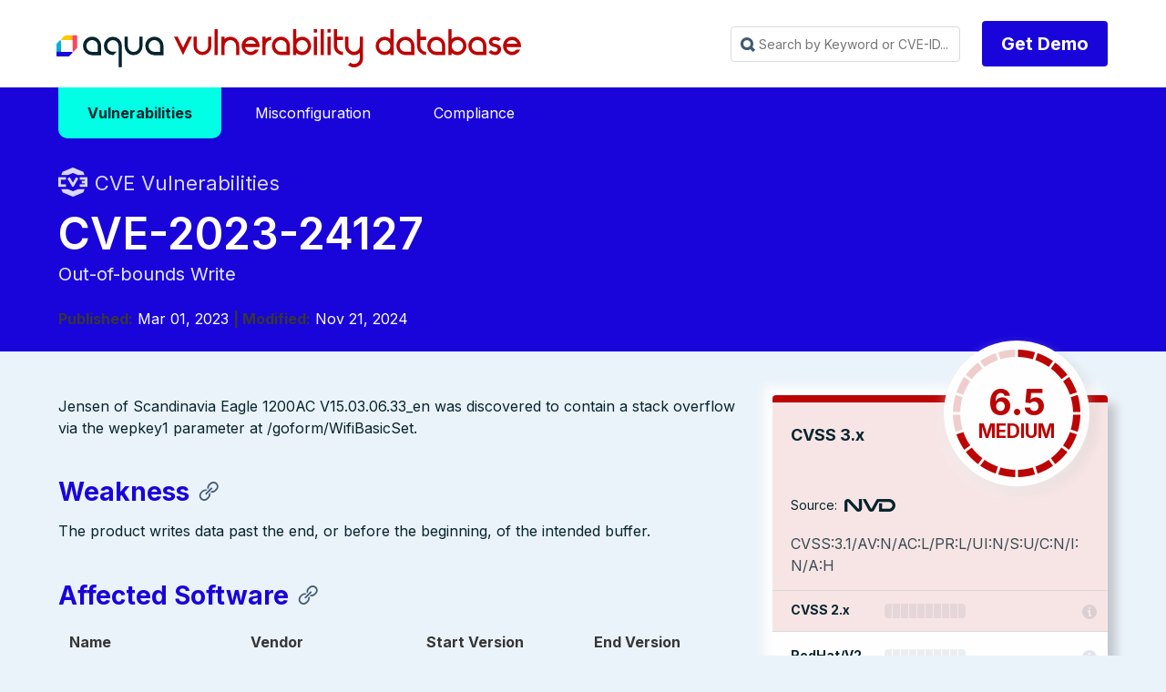

--- FILE ---
content_type: text/html
request_url: https://avd.aquasec.com/nvd/2023/cve-2023-24127/
body_size: 10221
content:
<!DOCTYPE html>
<html lang="en-us">

<head>
	<meta charset="UTF-8">
	<meta name="viewport" content="width=device-width, initial-scale=1">
	<link rel="shortcut icon" href="/favicon.ico" />
	<link rel="icon" type="image/png" href="/favicon_192x192.png" sizes="192x192" />
	<link rel="apple-touch-icon" sizes="180x180" href="/apple-touch-icon-180x180.png" />

	<meta http-equiv="X-UA-Compatible" content="IE=edge">


	
	

	

	
	

		
			
			
			
			
			
			
			
			
		

	

	<title>CVE-2023-24127 | Vulnerability Database | Aqua Security</title>
	<meta name="description" content="CVE-2023-24127 Vulnerability, Severity 6.5 MEDIUM, Out-of-bounds Write" />

	<meta property="og:title" content="CVE-2023-24127 | Vulnerability Database | Aqua Security" />
	<meta property="og:site_name" content="Aqua Vulnerability Database" />
	<meta property="og:description" content="CVE-2023-24127 Vulnerability, Severity 6.5 MEDIUM, Out-of-bounds Write" />

	<link rel="stylesheet" href='/css/avdblank.min.css'>
	<link rel="stylesheet" href='/css/syntax.css'>
	<link rel="stylesheet" href="https://maxst.icons8.com/vue-static/landings/line-awesome/font-awesome-line-awesome/css/all.min.css">
	<script type='text/javascript' src='/js/avdblank.js'></script>
	<script type='text/javascript' src='/js/iac.js'></script>

 <script async src="https://www.googletagmanager.com/gtag/js?id=G-C5LEECC0J5"></script> <script>   window.dataLayer = window.dataLayer || [];   function gtag(){dataLayer.push(arguments);}   gtag('js', new Date());   gtag('config', 'G-C5LEECC0J5'); </script>

	
<div class="avd_header_wrap">
	<div class="header_navbar_wrap">
		<nav class="navbar">
			<div class="container is-small">
				<div class="navbar-brand">
					<a class="navbar-item logo" href="https://avd.aquasec.com/" title="Aqua Vulnerability Database">Aqua Vulnerability Database</a>
					<div role="button" tabindex="0" class="navbar-burger burger"><span></span><span></span><span></span>
					</div>
				</div>
				<div id="main-navigation-navbar" class="navbar-menu">

					<div class="navbar-start">

					</div>

					<div class="navbar-end">
						

						
						
						<div class="navbar-item">
							<div id="fastSearch" class="search_box_wrap">
								<input id="searchInput" class="avd_header_search"
									placeholder="Search by Keyword or CVE-ID..." tabindex="0">
								<div class="content search_results_list_wrap">
									<ul id="search_results_list"></ul>
								</div>
							</div>
						</div>
						

						
						<div class="navbar-item">
							<div class="field is-grouped">
								<p class="control"><a href="https://www.aquasec.com/demo/" target="_blank"
										class="button is-primary type_btn">Get Demo</a></p>
							</div>
						</div>
					</div>

					








				</div>
			</div>
		</nav>
	</div>



</div>



	
	

	
		
<div class="avd_hero_wrap animatable">
	<div class="hero header_wrap is-primary">
		
		
		
		<div class="hero-body">
			<div class="clearboth container">
															
		<div>
  <div class="clearboth container main-menu">
    <div class="dropdown">
      <a href="/nvd"><span class="dropbtn active">Vulnerabilities</span></a>
    </div>
    <div class="dropdown">
      <a href="/misconfig"><span class="dropbtn ">Misconfiguration</span></a>
    </div>
    <div class="dropdown">
      <a href="/compliance"><span class="dropbtn ">Compliance</span></a>
    </div>
  </div>
</div>
		
				<div class="header_title_wrap">	
					<div class="page_pretitle with_icon nvd fadeInUp">CVE Vulnerabilities</div>
					<h1 class="title page_title fadeInUp animationDelay_1">CVE-2023-24127</h1>
					
						<h2 class="subtitle page_subtitle fadeInUp animationDelay_2">Out-of-bounds Write</h2>
					
					
			
			
							
								<span class="pagetitle_metaitem"><strong>Published:</strong> Mar 01, 2023</span>
							
							
							
								<span class="pagetitle_metaitem"><strong> | Modified:</strong> Nov 21, 2024</span>
							
					
				</div>
			</div>
		</div>


	</div>

</div>




<div class="section avdcve_wrap animatable">
	<div class="clearboth container">


			<div class="columns is-multiline reverse-columns">
				
				<div class="column is-4-desktop is-6-tablet is-12-mobile fadeInUp animationDelay_5">
					<div class="avdcve_sidebar_wrap">

						<div class="avd_sidebar_widget avdcve_scores_wrap">
							
							

							<div class="avdcve_scores_cvss cvss_7">

										<div class="large_score_wrap">

											<div class="large_score_name">CVSS 3.x</div>
									
										
											<div class="large_score_gauge_wrap">
												<div class="large_score_gague">
													<div class="score_gague_content">
														<div class="score_value">6.5 </div>
														<div class="score_label">MEDIUM</div>
														</div>
														<div class="score_bg"></div>
													</div>
											</div>
									
											<div class="large_score_source">Source: <div class="icon_source source_nvd">NVD</div></div>
										
										</div>

										
										<div class="large_score_vector">CVSS:3.1/AV:N/AC:L/PR:L/UI:N/S:U/C:N/I:N/A:H</div>
										
										

										<div class="score_bar score_bar_0">
											<div class="score_bar_name">CVSS 2.x</div>
											<div class="score_bar_image"></div>
											<div class="score_bar_label"></div>
											
											<div class="score_bar_vector without_tooltip"></div>
											
										</div>

	
							</div>

							<div class="avdcve_scores_additional">
		
								


								<div class="score_bar redhat score_bar_0">
									<div class="score_bar_name">RedHat/V2</div>
									<div class="score_bar_image"></div>
									<div class="score_bar_label"></div>
									
										<div class="score_bar_vector without_tooltip"></div>
									

								</div>

								<div class="score_bar redhat score_bar_0">
									<div class="score_bar_name">RedHat/V3</div>
									<div class="score_bar_image"></div>
									<div class="score_bar_label"></div>
									
									<div class="score_bar_vector without_tooltip"></div>
									

								</div>

								<div class="score_bar ubuntu">
									<div class="score_bar_name">Ubuntu</div>
									<div class="score_bar_image"></div>
									<div class="score_bar_label"></div>
									<div class="score_bar_vector without_tooltip"></div>

								</div>

							</div>				

						</div>

	<div class="avd_sidebar_widget avdcve_info_wrap">
		<div class="sidebar_widget_title">Vulnerability-free packages from our partners</div>
		<a style="display: inline-flex; flex-direction: column; align-items: center; text-decoration: none; color: inherit; padding: 1em;" href="https://root.io" target="_blank" class="projectLink fadeInUp animationDelay_6">
			<svg width="100" height="100" viewBox="0 0 195 45" fill="black" xmlns="http://www.w3.org/2000/svg">
				<g clip-path="url(#clip0_105_3431)">
					<path d="M90.2387 8.59574C86.5111 8.59574 83.6196 9.64525 81.5667 11.7397C79.5094 13.8342 78.4814 16.7784 78.4814 20.5738V43.2223H83.6775V21.0333C83.6775 18.4579 84.3028 16.5279 85.561 15.2417C86.8162 13.9525 88.5701 13.3086 90.8226 13.3086C91.6905 13.3086 92.5979 13.4177 93.5527 13.6359V8.98758C92.7717 8.72485 91.6691 8.59424 90.2402 8.59424"  fill="#0C242C" stroke="#0C242C"/>
					<path d="M126.189 13.6696C122.833 10.289 118.644 8.59717 113.619 8.59717C108.594 8.59717 104.404 10.289 101.049 13.6696C97.6938 17.0534 96.0176 21.296 96.0176 26.4007C96.0176 31.5054 97.6815 35.7634 101.018 39.1655C104.352 42.5676 108.554 44.2702 113.619 44.2702C118.684 44.2702 122.885 42.5691 126.222 39.1655C129.556 35.7634 131.223 31.5069 131.223 26.4007C131.223 21.2945 129.547 17.0534 126.189 13.6696ZM122.455 35.7941C120.117 38.3035 117.17 39.5588 113.619 39.5588C110.068 39.5588 107.134 38.3127 104.816 35.828C102.501 33.34 101.343 30.1961 101.343 26.4007C101.343 22.6052 102.502 19.4642 104.816 16.9765C107.134 14.4887 110.068 13.2455 113.619 13.2455C117.17 13.2455 120.117 14.4887 122.455 16.9765C124.795 19.4642 125.964 22.6051 125.964 26.4007C125.964 30.1963 124.795 33.2848 122.455 35.7941Z"  fill="#0C242C" stroke="#0C242C"/>
					<path d="M166.919 13.6696C163.564 10.289 159.375 8.59717 154.349 8.59717C149.324 8.59717 145.134 10.289 141.78 13.6696C138.424 17.0534 136.748 21.296 136.748 26.4007C136.748 31.5054 138.412 35.7634 141.749 39.1655C145.082 42.5676 149.285 44.2702 154.349 44.2702C159.415 44.2702 163.616 42.5691 166.952 39.1655C170.287 35.7634 171.954 31.5069 171.954 26.4007C171.954 21.2945 170.275 17.0534 166.919 13.6696ZM163.187 35.7941C160.845 38.3035 157.9 39.5588 154.349 39.5588C150.799 39.5588 147.865 38.3127 145.547 35.828C143.232 33.34 142.074 30.1961 142.074 26.4007C142.074 22.6052 143.233 19.4642 145.547 16.9765C147.865 14.4887 150.799 13.2455 154.349 13.2455C157.9 13.2455 160.845 14.4887 163.187 16.9765C165.525 19.4642 166.694 22.6051 166.694 26.4007C166.694 30.1963 165.525 33.2848 163.187 35.7941Z"  fill="#0C242C" stroke="#0C242C"/>
					<path d="M182.225 9.6446L179.975 14.2284H194.612V9.6446H182.225ZM185.077 37.1658C183.778 35.8796 183.128 33.9727 183.128 31.4403V0.675293H177.932V31.9643C177.932 35.8042 178.959 38.7485 181.017 40.7983C183.074 42.8498 185.987 43.8731 189.754 43.8731C191.183 43.8731 192.436 43.655 193.521 43.2201V38.6378C192.74 38.9436 191.747 39.0974 190.532 39.0974C188.195 39.0974 186.379 38.455 185.075 37.1642"  fill="#0C242C" stroke="#0C242C"/>
					<path d="M43.0491 0.675293C30.0883 0.675293 19.5439 11.2994 19.5439 24.3582V43.417H33.8967V24.3582C33.8967 19.2737 38.0028 15.1366 43.0491 15.1366H53.3235V0.675293H43.0491Z"  fill="#0C242C" stroke="#0C242C"/>
					<path d="M0.118164 12.0776V26.5389H10.3926C15.4389 26.5389 19.545 30.6759 19.545 35.7604V43.4164H33.8978V35.7604C33.8978 22.7017 23.3534 12.0776 10.3926 12.0776L0.118164 12.0776Z"  fill="#0C242C" stroke="#0C242C"/>
				</g>
				<defs>
					<clipPath id="clip0_105_3431">
						<rect width="194.494" height="43.5947" fill="#0C242C" stroke="#0C242C" transform="translate(0.118164 0.675293)"/>
					</clipPath>
				</defs>
			</svg>
		</a>
		<a  style="display: inline-flex; flex-direction: column; align-items: center; text-decoration: none; color: inherit; padding: 1em;" href="https://minimus.io" target="_blank" class="projectLink fadeInUp animationDelay_6">
			<svg width="100" height="100" viewBox="0 0 123 113" fill="none" xmlns="http://www.w3.org/2000/svg">
				<g clip-path="url(#clip0_105_3430)">
					<path d="M15.33 112.944H13.0356V102.463C13.0356 101.776 12.8778 101.217 12.5647 100.784C12.2516 100.333 11.7506 100.107 11.0643 100.107C10.4181 100.107 9.887 100.353 9.47629 100.844C9.08299 101.315 8.88765 102.052 8.88765 103.051V112.944H6.59327V102.345C6.59327 101.699 6.41796 101.168 6.06471 100.756C5.71157 100.325 5.24067 100.109 4.65203 100.109C3.94574 100.109 3.39715 100.365 3.00395 100.875C2.63068 101.386 2.44535 102.052 2.44535 102.876V112.944H0.148438V98.3424H2.44282V99.9321H2.79607C3.05149 99.2448 3.42477 98.7441 3.91316 98.431C4.40409 98.0968 4.98271 97.9292 5.64895 97.9292C6.35534 97.9292 6.93387 98.1147 7.38473 98.4879C7.85562 98.8621 8.17883 99.3428 8.35667 99.9321H8.70981C9.37604 98.5986 10.4356 97.9292 11.8883 97.9292C12.9879 97.9292 13.8296 98.2824 14.4182 98.9897C15.0269 99.676 15.3299 100.578 15.3299 101.699L15.33 112.944Z"  fill="#0C242C" stroke="#0C242C"/>
					<path d="M24.2491 93.9842C24.2491 93.456 24.432 93.0101 24.7952 92.6433C25.1784 92.2606 25.6343 92.0698 26.1627 92.0698C26.6913 92.0698 27.1371 92.2606 27.5029 92.6433C27.8861 93.0101 28.0765 93.4561 28.0765 93.9842C28.0765 94.5134 27.8861 94.9698 27.5029 95.3525C27.1371 95.7183 26.6913 95.8996 26.1627 95.8996C25.6343 95.8996 25.1784 95.7162 24.7952 95.3525C24.4295 94.9698 24.2491 94.5134 24.2491 93.9842ZM20.1738 110.825H25.2936V100.463H21.2033V98.3431H27.588V110.825H32.3546V112.945H20.1738V110.825Z"  fill="#0C242C" stroke="#0C242C"/>
					<path d="M39.4916 112.943H37.1973V98.3422H39.4916V100.816H39.8448C40.7465 98.8946 42.317 97.9321 44.5513 97.9321C46.2395 97.9321 47.582 98.4603 48.5815 99.5207C49.5809 100.56 50.0819 102.132 50.0819 104.23V112.943H47.7875V104.701C47.7875 103.169 47.4444 102.021 46.758 101.257C46.0717 100.493 45.14 100.11 43.9627 100.11C42.57 100.11 41.4704 100.591 40.6664 101.553C39.8824 102.496 39.4891 103.761 39.4891 105.349V112.946L39.4916 112.943Z"  fill="#0C242C" stroke="#0C242C"/>
					<path d="M87.1294 112.944H84.8347V102.463C84.8347 101.776 84.6769 101.217 84.3638 100.784C84.0507 100.333 83.5498 100.107 82.8635 100.107C82.2172 100.107 81.6862 100.353 81.2754 100.844C80.8822 101.315 80.6869 102.052 80.6869 103.051V112.944H78.3925V102.345C78.3925 101.699 78.2171 101.168 77.8639 100.756C77.5108 100.325 77.0399 100.109 76.4513 100.109C75.7449 100.109 75.1964 100.365 74.8031 100.875C74.4299 101.386 74.2446 102.052 74.2446 102.876V112.944H71.9502V98.3424H74.2446V99.9321H74.5977C74.8533 99.2448 75.2264 98.7441 75.7148 98.431C76.2057 98.0968 76.7844 97.9292 77.4507 97.9292C78.157 97.9292 78.7356 98.1147 79.1865 98.4879C79.6574 98.8621 79.9805 99.3428 80.1583 99.9321H80.5115C81.1778 98.5986 82.2372 97.9292 83.6901 97.9292C84.7897 97.9292 85.6312 98.2824 86.2199 98.9897C86.829 99.676 87.1315 100.578 87.1315 101.699V112.944H87.1294Z"  fill="#0C242C" stroke="#0C242C"/>
					<path d="M102.564 97.9292H104.858V112.529H102.564V109.881H102.211C101.74 110.824 101.121 111.57 100.357 112.119C99.5933 112.667 98.6214 112.944 97.4439 112.944C96.6396 112.944 95.8932 112.806 95.207 112.533C94.5408 112.276 93.962 111.885 93.4708 111.354C93.0006 110.826 92.6275 110.167 92.3544 109.383C92.0983 108.597 91.9707 107.685 91.9707 106.646V97.9324H94.2656V106.352C94.2656 107.884 94.5787 109.001 95.207 109.708C95.8353 110.415 96.7946 110.768 98.0901 110.768C99.4827 110.768 100.573 110.297 101.356 109.354C102.16 108.393 102.564 107.116 102.564 105.528V97.9292Z"  fill="#0C242C" stroke="#0C242C"/>
					<path d="M112.703 101.699C112.703 102.405 112.996 102.944 113.585 103.318C114.193 103.691 115.29 103.937 116.88 104.055C118.587 104.192 119.881 104.603 120.766 105.29C121.667 105.956 122.118 106.939 122.118 108.234V108.409C122.118 109.117 121.971 109.753 121.678 110.325C121.401 110.873 121.011 111.344 120.5 111.737C120.009 112.132 119.401 112.425 118.676 112.62C117.97 112.836 117.196 112.943 116.352 112.943C115.215 112.943 114.233 112.796 113.409 112.502C112.606 112.189 111.929 111.786 111.377 111.295C110.849 110.783 110.446 110.214 110.17 109.588C109.895 108.941 109.739 108.292 109.699 107.645L111.876 107.117C111.974 108.234 112.404 109.139 113.172 109.826C113.935 110.492 114.957 110.825 116.232 110.825C117.311 110.825 118.174 110.62 118.822 110.207C119.488 109.776 119.821 109.177 119.821 108.409C119.821 107.585 119.498 106.997 118.849 106.643C118.203 106.289 117.153 106.064 115.701 105.966C114.013 105.849 112.72 105.455 111.816 104.788C110.915 104.122 110.463 103.149 110.463 101.874V101.699C110.463 101.011 110.611 100.412 110.904 99.9012C111.197 99.3731 111.59 98.9293 112.082 98.5761C112.593 98.2219 113.161 97.9563 113.787 97.7813C114.416 97.6063 115.072 97.5156 115.759 97.5156C116.72 97.5156 117.562 97.6537 118.289 97.9268C119.015 98.1819 119.623 98.5255 120.112 98.9567C120.602 99.3678 120.976 99.8485 121.229 100.4C121.505 100.949 121.68 101.498 121.758 102.05L119.581 102.578C119.483 101.635 119.1 100.898 118.434 100.37C117.788 99.8411 116.933 99.5755 115.873 99.5755C115.463 99.5755 115.06 99.6261 114.666 99.7241C114.293 99.801 113.96 99.9286 113.667 100.107C113.374 100.283 113.139 100.511 112.961 100.784C112.786 101.04 112.695 101.342 112.695 101.695L112.703 101.699Z"  fill="#0C242C" stroke="#0C242C"/>
					<path d="M58.9985 93.9842C58.9985 93.456 59.1814 93.0101 59.5446 92.6433C59.9278 92.2606 60.3837 92.0698 60.9122 92.0698C61.4407 92.0698 61.8865 92.2606 62.2522 92.6433C62.6355 93.0101 62.8259 93.4561 62.8259 93.9842C62.8259 94.5134 62.6355 94.9698 62.2522 95.3525C61.8865 95.7183 61.4407 95.8996 60.9122 95.8996C60.3837 95.8996 59.9278 95.7162 59.5446 95.3525C59.1789 94.9698 58.9985 94.5134 58.9985 93.9842ZM54.9258 110.825H60.0455V100.463H55.9553V98.3431H62.3399V110.825H67.1065V112.945H54.9258V110.825Z"  fill="#0C242C" stroke="#0C242C"/>
					<path d="M25.8652 0V71.4913H97.3429V0H25.8652ZM61.8864 47.5845H58.2681V31.0561C58.2681 29.9728 58.02 29.0909 57.5238 28.4104C57.0273 27.6993 56.2396 27.3439 55.1563 27.3439C54.1336 27.3439 53.2987 27.7294 52.6481 28.5041C52.0278 29.2484 51.7192 30.4088 51.7192 31.9849V47.5845H48.0976V30.8716C48.0976 29.8488 47.8191 29.0139 47.2627 28.3633C46.706 27.6826 45.9617 27.3405 45.0327 27.3405C43.9196 27.3405 43.051 27.7428 42.4341 28.5478C41.8473 29.3523 41.5521 30.4055 41.5521 31.7031V47.5812H37.9305V24.554H41.5521V27.0623H42.1087C42.511 25.9791 43.0981 25.191 43.8725 24.6948C44.6471 24.1683 45.5592 23.9065 46.6121 23.9065C47.7255 23.9065 48.6409 24.2017 49.3517 24.7885C50.0927 25.3756 50.6059 26.1332 50.8843 27.0623H51.4408C52.4939 24.9563 54.1637 23.9065 56.4539 23.9065C58.1875 23.9065 59.5189 24.4635 60.4477 25.5765C61.4069 26.6598 61.8864 28.0851 61.8864 29.8488V47.5845ZM85.2771 37.433H68.4942V34.0585H85.2771V37.433Z"  fill="#0C242C" stroke="#0C242C"/>
				</g>
				<defs>
					<clipPath id="clip0_105_3430">
						<rect width="121.97" height="112.945"  fill="#0C242C" stroke="#0C242C" transform="translate(0.148438)"/>
					</clipPath>
				</defs>
			</svg>
		</a>

		<a  style="display: inline-flex; flex-direction: column; align-items: center; text-decoration: none; color: inherit; padding: 1em;"  href="https://echo.ai" target="_blank" class="projectLink fadeInUp animationDelay_6">
			<svg width="100" height="100" viewBox="0 0 214 63" fill="none" xmlns="http://www.w3.org/2000/svg">
				<g clip-path="url(#clip0_105_3432)">
					<g clip-path="url(#clip1_105_3432)">
						<path d="M91.1057 16.7456C93.9686 16.7456 96.4222 17.33 98.4665 18.4988C100.511 19.6676 102.079 21.2859 103.169 23.3538C104.305 25.3767 104.873 27.7143 104.873 30.3665C104.873 30.9509 104.851 31.5128 104.805 32.0523C104.759 32.5467 104.669 33.0188 104.533 33.4683H84.018C84.063 38.0985 84.9265 41.4251 86.6078 43.448C88.3341 45.4709 90.8333 46.4824 94.1048 46.4824C96.3765 46.4824 98.2166 46.1227 99.6255 45.4034C101.034 44.6393 102.329 43.5828 103.51 42.2343L104.601 43.2457C103.237 45.7182 101.374 47.6512 99.012 49.0447C96.6946 50.3933 93.923 51.0676 90.6971 51.0676C87.4706 51.0676 84.6309 50.3933 82.1773 49.0447C79.7238 47.6961 77.7931 45.7631 76.3842 43.2457C75.0209 40.6833 74.3398 37.6265 74.3398 34.0752C74.3398 30.389 75.1346 27.2647 76.7253 24.7024C78.3611 22.1401 80.451 20.1846 82.9952 18.8359C85.585 17.4424 88.2885 16.7456 91.1057 16.7456ZM90.7652 18.7011C89.4475 18.7011 88.2885 19.0832 87.2895 19.8474C86.3348 20.5667 85.5625 21.8703 84.9721 23.7584C84.4266 25.6015 84.1086 28.2088 84.018 31.5803H96.2172C96.7171 27.0399 96.5359 23.7584 95.6724 21.7354C94.8089 19.7125 93.1732 18.7011 90.7652 18.7011Z"  fill="#0C242C" stroke="#0C242C"/>
						<path d="M125.043 51.0676C121.953 51.0676 119.159 50.4158 116.66 49.1121C114.16 47.7635 112.184 45.8305 110.73 43.3131C109.321 40.7508 108.617 37.649 108.617 34.0078C108.617 30.3666 109.413 27.2647 111.003 24.7024C112.593 22.1401 114.706 20.1846 117.341 18.8359C120.022 17.4424 122.953 16.7456 126.133 16.7456C128.723 16.7456 130.927 17.1727 132.744 18.0268C134.561 18.8809 135.947 19.9823 136.902 21.3309C137.856 22.6345 138.333 24.0281 138.333 25.5116C138.333 26.7703 137.947 27.7367 137.174 28.4111C136.447 29.0853 135.493 29.4225 134.311 29.4225C133.039 29.4225 131.995 28.9729 131.177 28.0739C130.404 27.1748 129.95 26.0285 129.814 24.635C129.768 23.7359 129.768 22.9717 129.814 22.3423C129.904 21.713 129.904 21.1061 129.814 20.5217C129.632 19.7575 129.314 19.2406 128.859 18.9708C128.45 18.7011 127.86 18.5662 127.088 18.5662C124.225 18.5662 122.021 19.7125 120.477 22.0052C118.977 24.2528 118.227 27.9165 118.227 32.9963C118.227 37.3568 119.068 40.7058 120.749 43.0434C122.43 45.381 125.043 46.5498 128.586 46.5498C130.677 46.5498 132.403 46.1677 133.767 45.4034C135.129 44.5943 136.379 43.448 137.515 41.9645L138.606 42.7737C137.47 45.4709 135.72 47.5388 133.357 48.9772C131.04 50.3708 128.268 51.0676 125.043 51.0676Z"  fill="#0C242C" stroke="#0C242C"/>
						<path d="M140.628 50.1236V48.775L141.514 48.5053C143.15 48.0108 143.967 46.8869 143.967 45.1337V10.4072C143.967 9.46321 143.809 8.76643 143.491 8.31689C143.173 7.82236 142.559 7.46278 141.651 7.23798L140.628 6.96825V5.6871L152.146 2.7876L153.237 3.39447L152.964 12.9021V21.5332C154.555 20.2295 156.281 19.1057 158.144 18.1617C160.052 17.2177 162.097 16.7456 164.278 16.7456C167.277 16.7456 169.617 17.5773 171.298 19.2406C173.024 20.9039 173.888 23.4662 173.888 26.9276V45.2012C173.888 46.1002 174.07 46.8195 174.433 47.359C174.797 47.8984 175.433 48.303 176.342 48.5727L176.955 48.775V50.1236H161.416V48.775L162.234 48.5053C163.869 48.0557 164.687 46.9319 164.687 45.1337V25.6464C164.687 23.8034 164.369 22.5222 163.733 21.8029C163.097 21.0837 161.984 20.724 160.393 20.724C159.303 20.724 158.144 20.9263 156.917 21.3309C155.736 21.7355 154.487 22.4098 153.169 23.3538V45.2686C153.169 46.1677 153.351 46.8869 153.714 47.4264C154.077 47.9658 154.691 48.348 155.554 48.5727L156.167 48.775V50.1236L140.628 50.1236Z"  fill="#0C242C" stroke="#0C242C"/>
						<path d="M196.734 51.0676C193.372 51.0676 190.418 50.3708 187.874 48.9772C185.375 47.5837 183.421 45.6058 182.012 43.0434C180.649 40.4811 179.968 37.4242 179.968 33.8729C179.968 30.3215 180.694 27.2647 182.148 24.7024C183.648 22.1401 185.647 20.1846 188.146 18.8359C190.691 17.4424 193.553 16.7456 196.734 16.7456C199.915 16.7456 202.754 17.4424 205.253 18.8359C207.798 20.1846 209.797 22.1401 211.251 24.7024C212.75 27.2198 213.5 30.2766 213.5 33.8729C213.5 37.4242 212.796 40.5035 211.387 43.1109C210.024 45.6732 208.093 47.6512 205.594 49.0447C203.095 50.3933 200.142 51.0676 196.734 51.0676ZM196.734 49.1796C198.369 49.1796 199.687 48.7525 200.687 47.8984C201.732 46.9993 202.482 45.4484 202.936 43.2457C203.39 41.043 203.618 37.9636 203.618 34.0078C203.618 30.0069 203.39 26.9051 202.936 24.7024C202.482 22.4547 201.732 20.9038 200.687 20.0497C199.687 19.1507 198.369 18.7011 196.734 18.7011C195.098 18.7011 193.78 19.1507 192.781 20.0497C191.782 20.9038 191.032 22.4547 190.532 24.7024C190.078 26.9051 189.85 30.0069 189.85 34.0078C189.85 37.9636 190.078 41.043 190.532 43.2457C191.032 45.4484 191.782 46.9993 192.781 47.8984C193.78 48.7525 195.098 49.1796 196.734 49.1796Z"  fill="#0C242C" stroke="#0C242C"/>
						<path d="M19.851 31.1743C19.851 45.9125 27.2427 56.2352 30.8683 60.3905C32.079 61.7781 31.767 62.4352 29.9322 62.2793C13.4366 60.8757 0.5 47.4855 0.5 31.1743C0.5 14.5469 13.943 0.954861 30.8953 0.00118455C31.5519 -0.0357474 31.9018 0.79971 31.4502 1.27776C28.132 4.79122 19.851 15.1633 19.851 31.1743Z"  fill="#0C242C" stroke="#0C242C"/>
						<path d="M45.4656 31.1876C45.4656 42.1671 41.9304 51.0676 38.3656 51.0676C34.8008 51.0676 31.2656 42.1671 31.2656 31.1876C31.2656 20.2082 34.8009 11.3076 38.3656 11.3076C41.9303 11.3076 45.4656 20.2082 45.4656 31.1876Z"  fill="#0C242C" stroke="#0C242C"/>
					</g>
				</g>
				<defs>
					<clipPath id="clip0_105_3432">
						<rect width="213.24" height="61.9812"  fill="#0C242C" stroke="#0C242C" transform="translate(0.612305 0.481934)"/>
					</clipPath>
					<clipPath id="clip1_105_3432">
						<rect width="213" height="62.3018"  fill="#0C242C" stroke="#0C242C" transform="translate(0.5)"/>
					</clipPath>
				</defs>
			</svg>
		</a>
				</div>

				
							<div class="avd_sidebar_widget avdcve_info_wrap">
								<div class="sidebar_widget_title">Additional information</div>
									<table class="table sidebar_links_table">
									
										<tr><th>NVD</th><td><a href="https://nvd.nist.gov/vuln/detail/CVE-2023-24127">https://nvd.nist.gov/vuln/detail/CVE-2023-24127</a></td></tr>
									

									
										<tr><th>CWE</th><td><a href="https://cwe.mitre.org/data/definitions/787.html">https://cwe.mitre.org/data/definitions/787.html</a></td></tr>
									
									</table>
							</div>	
						
						

					</div>

				</div>


				
				<div class="column is-8-desktop is-6-tablet is-12-mobile fadeInUp animationDelay_4">


					<div class="vulnerability_content_wrap fadeInUp">
	
						
						<div class="content vulnerability_content">
							<p>Jensen of Scandinavia Eagle 1200AC V15.03.06.33_en was discovered to contain a stack overflow via the wepkey1 parameter at /goform/WifiBasicSet.</p>

<a name="weakness"></a>
<h3 id="weakness">Weakness</h3><p>The product writes data past the end, or before the beginning, of the intended buffer.</p>

<a name="affected-software"></a>
<h3 id="affected-software">Affected Software</h3><table>
<thead>
<tr>
<th>Name</th>
<th>Vendor</th>
<th>Start Version</th>
<th>End Version</th>
</tr>
</thead>
<tbody>
<tr>
<td>Eagle_1200ac_firmware</td>
<td>Heimgardtechnologies</td>
<td>15.03.06.33 (including)</td>
<td>15.03.06.33 (including)</td>
</tr>
</tbody>
</table>

<a name="potential-mitigations"></a>
<h3 id="potential-mitigations">Potential Mitigations</h3><ul>
<li>
<p>Use a language that does not allow this weakness to occur or provides constructs that make this weakness easier to avoid.</p>
</li>
<li>
<p>For example, many languages that perform their own memory management, such as Java and Perl, are not subject to buffer overflows. Other languages, such as Ada and C#, typically provide overflow protection, but the protection can be disabled by the programmer.</p>
</li>
<li>
<p>Be wary that a language&rsquo;s interface to native code may still be subject to overflows, even if the language itself is theoretically safe.</p>
</li>
<li>
<p>Use a vetted library or framework that does not allow this weakness to occur or provides constructs that make this weakness easier to avoid.</p>
</li>
<li>
<p>Examples include the Safe C String Library (SafeStr) by Messier and Viega [REF-57], and the Strsafe.h library from Microsoft [REF-56]. These libraries provide safer versions of overflow-prone string-handling functions.</p>
</li>
<li>
<p>Use automatic buffer overflow detection mechanisms that are offered by certain compilers or compiler extensions. Examples include: the Microsoft Visual Studio /GS flag, Fedora/Red Hat FORTIFY_SOURCE GCC flag, StackGuard, and ProPolice, which provide various mechanisms including canary-based detection and range/index checking.</p>
</li>
<li>
<p>D3-SFCV (Stack Frame Canary Validation) from D3FEND [REF-1334] discusses canary-based detection in detail.</p>
</li>
<li>
<p>Consider adhering to the following rules when allocating and managing an application&rsquo;s memory:</p>
</li>
<li></li>
<li>
<p>Run or compile the software using features or extensions that randomly arrange the positions of a program&rsquo;s executable and libraries in memory. Because this makes the addresses unpredictable, it can prevent an attacker from reliably jumping to exploitable code.</p>
</li>
<li>
<p>Examples include Address Space Layout Randomization (ASLR) [REF-58] [REF-60] and Position-Independent Executables (PIE) [REF-64]. Imported modules may be similarly realigned if their default memory addresses conflict with other modules, in a process known as &ldquo;rebasing&rdquo; (for Windows) and &ldquo;prelinking&rdquo; (for Linux) [REF-1332] using randomly generated addresses. ASLR for libraries cannot be used in conjunction with prelink since it would require relocating the libraries at run-time, defeating the whole purpose of prelinking.</p>
</li>
<li>
<p>For more information on these techniques see D3-SAOR (Segment Address Offset Randomization) from D3FEND [REF-1335].</p>
</li>
<li>
<p>Use a CPU and operating system that offers Data Execution Protection (using hardware NX or XD bits) or the equivalent techniques that simulate this feature in software, such as PaX [REF-60] [REF-61]. These techniques ensure that any instruction executed is exclusively at a memory address that is part of the code segment.</p>
</li>
<li>
<p>For more information on these techniques see D3-PSEP (Process Segment Execution Prevention) from D3FEND [REF-1336].</p>
</li>
</ul>

<a name="references"></a>
<h3 id="references">References </h3><ul>
<li><a href="http://eagle.com">http://eagle.com</a></li>
<li><a href="http://jensen.com">http://jensen.com</a></li>
<li><a href="https://oxnan.com/posts/WifiBasic_wepkey1_DoS">https://oxnan.com/posts/WifiBasic_wepkey1_DoS</a></li>
<li><a href="http://eagle.com">http://eagle.com</a></li>
<li><a href="http://jensen.com">http://jensen.com</a></li>
<li><a href="https://oxnan.com/posts/WifiBasic_wepkey1_DoS">https://oxnan.com/posts/WifiBasic_wepkey1_DoS</a></li>
</ul>
<!-- raw HTML omitted -->

						</div>

					</div>


				</div>

				
			</div>
	
	</div>
</div>




	


	

	
<section class="avd_footer_wrap animatable">
	<div class="section">
		<div class="container">
			<div class="columns is-multiline">
	
				<div class="column is-7 fadeInUp animationDelay_2">
					<a class="footer_logo" href="https://www.aquasec.com" title="Aqua Container Security" target="_blank">Aqua Container Security</a>
					<div class="footer_blurb">Aqua Security is the largest pure-play cloud native security company, providing customers the freedom to innovate and run their businesses with minimal friction. The Aqua Cloud Native Security Platform provides prevention, detection, and response automation across the entire application lifecycle to secure the build, secure cloud infrastructure and secure running workloads wherever they are deployed.</div>
					<div class="footer_copyright">Copyright &copy; 2025 Aqua Security Software Ltd. &nbsp; <a href="https://www.aquasec.com/privacy/" target="_blank">Privacy Policy</a> | <a href="https://www.aquasec.com/terms-of-use/" target="_blank">Terms of Use</a></div>
					
				</div>

				<div class="column is-5 social_links_column fadeInUp animationDelay_3">
					<div class="social_links_wrap">
						<a href="https://www.facebook.com/AquaSecTeam" class="social_link facebook" target="_blank" title="facebook"></a>
						<a href="https://twitter.com/AquaSecTeam" class="social_link twitter" target="_blank" title="twitter"></a>
						<a href="https://www.linkedin.com/company/aquasecteam" class="social_link linkedin" target="_blank" title="linkedin"></a>
						<a href="https://www.youtube.com/channel/UCLstqAtOx2t0xy8YaYMjkWg" class="social_link youtube" target="_blank" title="youtube"></a>
						<a href="https://github.com/aquasecurity" class="social_link git" target="_blank" title="git"></a>
					</div>
				</div>
			
			</div>

		</div>
	</div>
</section>



</body>

<script src="https://avd.aquasec.com/js/fastsearch.js"></script>
<script src="https://avd.aquasec.com/js/meilisearch.js"></script>

</html>

--- FILE ---
content_type: application/javascript
request_url: https://avd.aquasec.com/js/avdblank.js
body_size: 61111
content:
/*! jQuery v3.5.1 | (c) JS Foundation and other contributors | jquery.org/license */
!function (e, t) { "use strict"; "object" == typeof module && "object" == typeof module.exports ? module.exports = e.document ? t(e, !0) : function (e) { if (!e.document) throw new Error("jQuery requires a window with a document"); return t(e) } : t(e) }("undefined" != typeof window ? window : this, function (C, e) { "use strict"; var t = [], r = Object.getPrototypeOf, s = t.slice, g = t.flat ? function (e) { return t.flat.call(e) } : function (e) { return t.concat.apply([], e) }, u = t.push, i = t.indexOf, n = {}, o = n.toString, v = n.hasOwnProperty, a = v.toString, l = a.call(Object), y = {}, m = function (e) { return "function" == typeof e && "number" != typeof e.nodeType }, x = function (e) { return null != e && e === e.window }, E = C.document, c = { type: !0, src: !0, nonce: !0, noModule: !0 }; function b(e, t, n) { var r, i, o = (n = n || E).createElement("script"); if (o.text = e, t) for (r in c) (i = t[r] || t.getAttribute && t.getAttribute(r)) && o.setAttribute(r, i); n.head.appendChild(o).parentNode.removeChild(o) } function w(e) { return null == e ? e + "" : "object" == typeof e || "function" == typeof e ? n[o.call(e)] || "object" : typeof e } var f = "3.5.1", S = function (e, t) { return new S.fn.init(e, t) }; function p(e) { var t = !!e && "length" in e && e.length, n = w(e); return !m(e) && !x(e) && ("array" === n || 0 === t || "number" == typeof t && 0 < t && t - 1 in e) } S.fn = S.prototype = { jquery: f, constructor: S, length: 0, toArray: function () { return s.call(this) }, get: function (e) { return null == e ? s.call(this) : e < 0 ? this[e + this.length] : this[e] }, pushStack: function (e) { var t = S.merge(this.constructor(), e); return t.prevObject = this, t }, each: function (e) { return S.each(this, e) }, map: function (n) { return this.pushStack(S.map(this, function (e, t) { return n.call(e, t, e) })) }, slice: function () { return this.pushStack(s.apply(this, arguments)) }, first: function () { return this.eq(0) }, last: function () { return this.eq(-1) }, even: function () { return this.pushStack(S.grep(this, function (e, t) { return (t + 1) % 2 })) }, odd: function () { return this.pushStack(S.grep(this, function (e, t) { return t % 2 })) }, eq: function (e) { var t = this.length, n = +e + (e < 0 ? t : 0); return this.pushStack(0 <= n && n < t ? [this[n]] : []) }, end: function () { return this.prevObject || this.constructor() }, push: u, sort: t.sort, splice: t.splice }, S.extend = S.fn.extend = function () { var e, t, n, r, i, o, a = arguments[0] || {}, s = 1, u = arguments.length, l = !1; for ("boolean" == typeof a && (l = a, a = arguments[s] || {}, s++), "object" == typeof a || m(a) || (a = {}), s === u && (a = this, s--); s < u; s++)if (null != (e = arguments[s])) for (t in e) r = e[t], "__proto__" !== t && a !== r && (l && r && (S.isPlainObject(r) || (i = Array.isArray(r))) ? (n = a[t], o = i && !Array.isArray(n) ? [] : i || S.isPlainObject(n) ? n : {}, i = !1, a[t] = S.extend(l, o, r)) : void 0 !== r && (a[t] = r)); return a }, S.extend({ expando: "jQuery" + (f + Math.random()).replace(/\D/g, ""), isReady: !0, error: function (e) { throw new Error(e) }, noop: function () { }, isPlainObject: function (e) { var t, n; return !(!e || "[object Object]" !== o.call(e)) && (!(t = r(e)) || "function" == typeof (n = v.call(t, "constructor") && t.constructor) && a.call(n) === l) }, isEmptyObject: function (e) { var t; for (t in e) return !1; return !0 }, globalEval: function (e, t, n) { b(e, { nonce: t && t.nonce }, n) }, each: function (e, t) { var n, r = 0; if (p(e)) { for (n = e.length; r < n; r++)if (!1 === t.call(e[r], r, e[r])) break } else for (r in e) if (!1 === t.call(e[r], r, e[r])) break; return e }, makeArray: function (e, t) { var n = t || []; return null != e && (p(Object(e)) ? S.merge(n, "string" == typeof e ? [e] : e) : u.call(n, e)), n }, inArray: function (e, t, n) { return null == t ? -1 : i.call(t, e, n) }, merge: function (e, t) { for (var n = +t.length, r = 0, i = e.length; r < n; r++)e[i++] = t[r]; return e.length = i, e }, grep: function (e, t, n) { for (var r = [], i = 0, o = e.length, a = !n; i < o; i++)!t(e[i], i) !== a && r.push(e[i]); return r }, map: function (e, t, n) { var r, i, o = 0, a = []; if (p(e)) for (r = e.length; o < r; o++)null != (i = t(e[o], o, n)) && a.push(i); else for (o in e) null != (i = t(e[o], o, n)) && a.push(i); return g(a) }, guid: 1, support: y }), "function" == typeof Symbol && (S.fn[Symbol.iterator] = t[Symbol.iterator]), S.each("Boolean Number String Function Array Date RegExp Object Error Symbol".split(" "), function (e, t) { n["[object " + t + "]"] = t.toLowerCase() }); var d = function (n) { var e, d, b, o, i, h, f, g, w, u, l, T, C, a, E, v, s, c, y, S = "sizzle" + 1 * new Date, p = n.document, k = 0, r = 0, m = ue(), x = ue(), A = ue(), N = ue(), D = function (e, t) { return e === t && (l = !0), 0 }, j = {}.hasOwnProperty, t = [], q = t.pop, L = t.push, H = t.push, O = t.slice, P = function (e, t) { for (var n = 0, r = e.length; n < r; n++)if (e[n] === t) return n; return -1 }, R = "checked|selected|async|autofocus|autoplay|controls|defer|disabled|hidden|ismap|loop|multiple|open|readonly|required|scoped", M = "[\\x20\\t\\r\\n\\f]", I = "(?:\\\\[\\da-fA-F]{1,6}" + M + "?|\\\\[^\\r\\n\\f]|[\\w-]|[^\0-\\x7f])+", W = "\\[" + M + "*(" + I + ")(?:" + M + "*([*^$|!~]?=)" + M + "*(?:'((?:\\\\.|[^\\\\'])*)'|\"((?:\\\\.|[^\\\\\"])*)\"|(" + I + "))|)" + M + "*\\]", F = ":(" + I + ")(?:\\((('((?:\\\\.|[^\\\\'])*)'|\"((?:\\\\.|[^\\\\\"])*)\")|((?:\\\\.|[^\\\\()[\\]]|" + W + ")*)|.*)\\)|)", B = new RegExp(M + "+", "g"), $ = new RegExp("^" + M + "+|((?:^|[^\\\\])(?:\\\\.)*)" + M + "+$", "g"), _ = new RegExp("^" + M + "*," + M + "*"), z = new RegExp("^" + M + "*([>+~]|" + M + ")" + M + "*"), U = new RegExp(M + "|>"), X = new RegExp(F), V = new RegExp("^" + I + "$"), G = { ID: new RegExp("^#(" + I + ")"), CLASS: new RegExp("^\\.(" + I + ")"), TAG: new RegExp("^(" + I + "|[*])"), ATTR: new RegExp("^" + W), PSEUDO: new RegExp("^" + F), CHILD: new RegExp("^:(only|first|last|nth|nth-last)-(child|of-type)(?:\\(" + M + "*(even|odd|(([+-]|)(\\d*)n|)" + M + "*(?:([+-]|)" + M + "*(\\d+)|))" + M + "*\\)|)", "i"), bool: new RegExp("^(?:" + R + ")$", "i"), needsContext: new RegExp("^" + M + "*[>+~]|:(even|odd|eq|gt|lt|nth|first|last)(?:\\(" + M + "*((?:-\\d)?\\d*)" + M + "*\\)|)(?=[^-]|$)", "i") }, Y = /HTML$/i, Q = /^(?:input|select|textarea|button)$/i, J = /^h\d$/i, K = /^[^{]+\{\s*\[native \w/, Z = /^(?:#([\w-]+)|(\w+)|\.([\w-]+))$/, ee = /[+~]/, te = new RegExp("\\\\[\\da-fA-F]{1,6}" + M + "?|\\\\([^\\r\\n\\f])", "g"), ne = function (e, t) { var n = "0x" + e.slice(1) - 65536; return t || (n < 0 ? String.fromCharCode(n + 65536) : String.fromCharCode(n >> 10 | 55296, 1023 & n | 56320)) }, re = /([\0-\x1f\x7f]|^-?\d)|^-$|[^\0-\x1f\x7f-\uFFFF\w-]/g, ie = function (e, t) { return t ? "\0" === e ? "\ufffd" : e.slice(0, -1) + "\\" + e.charCodeAt(e.length - 1).toString(16) + " " : "\\" + e }, oe = function () { T() }, ae = be(function (e) { return !0 === e.disabled && "fieldset" === e.nodeName.toLowerCase() }, { dir: "parentNode", next: "legend" }); try { H.apply(t = O.call(p.childNodes), p.childNodes), t[p.childNodes.length].nodeType } catch (e) { H = { apply: t.length ? function (e, t) { L.apply(e, O.call(t)) } : function (e, t) { var n = e.length, r = 0; while (e[n++] = t[r++]); e.length = n - 1 } } } function se(t, e, n, r) { var i, o, a, s, u, l, c, f = e && e.ownerDocument, p = e ? e.nodeType : 9; if (n = n || [], "string" != typeof t || !t || 1 !== p && 9 !== p && 11 !== p) return n; if (!r && (T(e), e = e || C, E)) { if (11 !== p && (u = Z.exec(t))) if (i = u[1]) { if (9 === p) { if (!(a = e.getElementById(i))) return n; if (a.id === i) return n.push(a), n } else if (f && (a = f.getElementById(i)) && y(e, a) && a.id === i) return n.push(a), n } else { if (u[2]) return H.apply(n, e.getElementsByTagName(t)), n; if ((i = u[3]) && d.getElementsByClassName && e.getElementsByClassName) return H.apply(n, e.getElementsByClassName(i)), n } if (d.qsa && !N[t + " "] && (!v || !v.test(t)) && (1 !== p || "object" !== e.nodeName.toLowerCase())) { if (c = t, f = e, 1 === p && (U.test(t) || z.test(t))) { (f = ee.test(t) && ye(e.parentNode) || e) === e && d.scope || ((s = e.getAttribute("id")) ? s = s.replace(re, ie) : e.setAttribute("id", s = S)), o = (l = h(t)).length; while (o--) l[o] = (s ? "#" + s : ":scope") + " " + xe(l[o]); c = l.join(",") } try { return H.apply(n, f.querySelectorAll(c)), n } catch (e) { N(t, !0) } finally { s === S && e.removeAttribute("id") } } } return g(t.replace($, "$1"), e, n, r) } function ue() { var r = []; return function e(t, n) { return r.push(t + " ") > b.cacheLength && delete e[r.shift()], e[t + " "] = n } } function le(e) { return e[S] = !0, e } function ce(e) { var t = C.createElement("fieldset"); try { return !!e(t) } catch (e) { return !1 } finally { t.parentNode && t.parentNode.removeChild(t), t = null } } function fe(e, t) { var n = e.split("|"), r = n.length; while (r--) b.attrHandle[n[r]] = t } function pe(e, t) { var n = t && e, r = n && 1 === e.nodeType && 1 === t.nodeType && e.sourceIndex - t.sourceIndex; if (r) return r; if (n) while (n = n.nextSibling) if (n === t) return -1; return e ? 1 : -1 } function de(t) { return function (e) { return "input" === e.nodeName.toLowerCase() && e.type === t } } function he(n) { return function (e) { var t = e.nodeName.toLowerCase(); return ("input" === t || "button" === t) && e.type === n } } function ge(t) { return function (e) { return "form" in e ? e.parentNode && !1 === e.disabled ? "label" in e ? "label" in e.parentNode ? e.parentNode.disabled === t : e.disabled === t : e.isDisabled === t || e.isDisabled !== !t && ae(e) === t : e.disabled === t : "label" in e && e.disabled === t } } function ve(a) { return le(function (o) { return o = +o, le(function (e, t) { var n, r = a([], e.length, o), i = r.length; while (i--) e[n = r[i]] && (e[n] = !(t[n] = e[n])) }) }) } function ye(e) { return e && "undefined" != typeof e.getElementsByTagName && e } for (e in d = se.support = {}, i = se.isXML = function (e) { var t = e.namespaceURI, n = (e.ownerDocument || e).documentElement; return !Y.test(t || n && n.nodeName || "HTML") }, T = se.setDocument = function (e) { var t, n, r = e ? e.ownerDocument || e : p; return r != C && 9 === r.nodeType && r.documentElement && (a = (C = r).documentElement, E = !i(C), p != C && (n = C.defaultView) && n.top !== n && (n.addEventListener ? n.addEventListener("unload", oe, !1) : n.attachEvent && n.attachEvent("onunload", oe)), d.scope = ce(function (e) { return a.appendChild(e).appendChild(C.createElement("div")), "undefined" != typeof e.querySelectorAll && !e.querySelectorAll(":scope fieldset div").length }), d.attributes = ce(function (e) { return e.className = "i", !e.getAttribute("className") }), d.getElementsByTagName = ce(function (e) { return e.appendChild(C.createComment("")), !e.getElementsByTagName("*").length }), d.getElementsByClassName = K.test(C.getElementsByClassName), d.getById = ce(function (e) { return a.appendChild(e).id = S, !C.getElementsByName || !C.getElementsByName(S).length }), d.getById ? (b.filter.ID = function (e) { var t = e.replace(te, ne); return function (e) { return e.getAttribute("id") === t } }, b.find.ID = function (e, t) { if ("undefined" != typeof t.getElementById && E) { var n = t.getElementById(e); return n ? [n] : [] } }) : (b.filter.ID = function (e) { var n = e.replace(te, ne); return function (e) { var t = "undefined" != typeof e.getAttributeNode && e.getAttributeNode("id"); return t && t.value === n } }, b.find.ID = function (e, t) { if ("undefined" != typeof t.getElementById && E) { var n, r, i, o = t.getElementById(e); if (o) { if ((n = o.getAttributeNode("id")) && n.value === e) return [o]; i = t.getElementsByName(e), r = 0; while (o = i[r++]) if ((n = o.getAttributeNode("id")) && n.value === e) return [o] } return [] } }), b.find.TAG = d.getElementsByTagName ? function (e, t) { return "undefined" != typeof t.getElementsByTagName ? t.getElementsByTagName(e) : d.qsa ? t.querySelectorAll(e) : void 0 } : function (e, t) { var n, r = [], i = 0, o = t.getElementsByTagName(e); if ("*" === e) { while (n = o[i++]) 1 === n.nodeType && r.push(n); return r } return o }, b.find.CLASS = d.getElementsByClassName && function (e, t) { if ("undefined" != typeof t.getElementsByClassName && E) return t.getElementsByClassName(e) }, s = [], v = [], (d.qsa = K.test(C.querySelectorAll)) && (ce(function (e) { var t; a.appendChild(e).innerHTML = "<a id='" + S + "'></a><select id='" + S + "-\r\\' msallowcapture=''><option selected=''></option></select>", e.querySelectorAll("[msallowcapture^='']").length && v.push("[*^$]=" + M + "*(?:''|\"\")"), e.querySelectorAll("[selected]").length || v.push("\\[" + M + "*(?:value|" + R + ")"), e.querySelectorAll("[id~=" + S + "-]").length || v.push("~="), (t = C.createElement("input")).setAttribute("name", ""), e.appendChild(t), e.querySelectorAll("[name='']").length || v.push("\\[" + M + "*name" + M + "*=" + M + "*(?:''|\"\")"), e.querySelectorAll(":checked").length || v.push(":checked"), e.querySelectorAll("a#" + S + "+*").length || v.push(".#.+[+~]"), e.querySelectorAll("\\\f"), v.push("[\\r\\n\\f]") }), ce(function (e) { e.innerHTML = "<a href='' disabled='disabled'></a><select disabled='disabled'><option/></select>"; var t = C.createElement("input"); t.setAttribute("type", "hidden"), e.appendChild(t).setAttribute("name", "D"), e.querySelectorAll("[name=d]").length && v.push("name" + M + "*[*^$|!~]?="), 2 !== e.querySelectorAll(":enabled").length && v.push(":enabled", ":disabled"), a.appendChild(e).disabled = !0, 2 !== e.querySelectorAll(":disabled").length && v.push(":enabled", ":disabled"), e.querySelectorAll("*,:x"), v.push(",.*:") })), (d.matchesSelector = K.test(c = a.matches || a.webkitMatchesSelector || a.mozMatchesSelector || a.oMatchesSelector || a.msMatchesSelector)) && ce(function (e) { d.disconnectedMatch = c.call(e, "*"), c.call(e, "[s!='']:x"), s.push("!=", F) }), v = v.length && new RegExp(v.join("|")), s = s.length && new RegExp(s.join("|")), t = K.test(a.compareDocumentPosition), y = t || K.test(a.contains) ? function (e, t) { var n = 9 === e.nodeType ? e.documentElement : e, r = t && t.parentNode; return e === r || !(!r || 1 !== r.nodeType || !(n.contains ? n.contains(r) : e.compareDocumentPosition && 16 & e.compareDocumentPosition(r))) } : function (e, t) { if (t) while (t = t.parentNode) if (t === e) return !0; return !1 }, D = t ? function (e, t) { if (e === t) return l = !0, 0; var n = !e.compareDocumentPosition - !t.compareDocumentPosition; return n || (1 & (n = (e.ownerDocument || e) == (t.ownerDocument || t) ? e.compareDocumentPosition(t) : 1) || !d.sortDetached && t.compareDocumentPosition(e) === n ? e == C || e.ownerDocument == p && y(p, e) ? -1 : t == C || t.ownerDocument == p && y(p, t) ? 1 : u ? P(u, e) - P(u, t) : 0 : 4 & n ? -1 : 1) } : function (e, t) { if (e === t) return l = !0, 0; var n, r = 0, i = e.parentNode, o = t.parentNode, a = [e], s = [t]; if (!i || !o) return e == C ? -1 : t == C ? 1 : i ? -1 : o ? 1 : u ? P(u, e) - P(u, t) : 0; if (i === o) return pe(e, t); n = e; while (n = n.parentNode) a.unshift(n); n = t; while (n = n.parentNode) s.unshift(n); while (a[r] === s[r]) r++; return r ? pe(a[r], s[r]) : a[r] == p ? -1 : s[r] == p ? 1 : 0 }), C }, se.matches = function (e, t) { return se(e, null, null, t) }, se.matchesSelector = function (e, t) { if (T(e), d.matchesSelector && E && !N[t + " "] && (!s || !s.test(t)) && (!v || !v.test(t))) try { var n = c.call(e, t); if (n || d.disconnectedMatch || e.document && 11 !== e.document.nodeType) return n } catch (e) { N(t, !0) } return 0 < se(t, C, null, [e]).length }, se.contains = function (e, t) { return (e.ownerDocument || e) != C && T(e), y(e, t) }, se.attr = function (e, t) { (e.ownerDocument || e) != C && T(e); var n = b.attrHandle[t.toLowerCase()], r = n && j.call(b.attrHandle, t.toLowerCase()) ? n(e, t, !E) : void 0; return void 0 !== r ? r : d.attributes || !E ? e.getAttribute(t) : (r = e.getAttributeNode(t)) && r.specified ? r.value : null }, se.escape = function (e) { return (e + "").replace(re, ie) }, se.error = function (e) { throw new Error("Syntax error, unrecognized expression: " + e) }, se.uniqueSort = function (e) { var t, n = [], r = 0, i = 0; if (l = !d.detectDuplicates, u = !d.sortStable && e.slice(0), e.sort(D), l) { while (t = e[i++]) t === e[i] && (r = n.push(i)); while (r--) e.splice(n[r], 1) } return u = null, e }, o = se.getText = function (e) { var t, n = "", r = 0, i = e.nodeType; if (i) { if (1 === i || 9 === i || 11 === i) { if ("string" == typeof e.textContent) return e.textContent; for (e = e.firstChild; e; e = e.nextSibling)n += o(e) } else if (3 === i || 4 === i) return e.nodeValue } else while (t = e[r++]) n += o(t); return n }, (b = se.selectors = { cacheLength: 50, createPseudo: le, match: G, attrHandle: {}, find: {}, relative: { ">": { dir: "parentNode", first: !0 }, " ": { dir: "parentNode" }, "+": { dir: "previousSibling", first: !0 }, "~": { dir: "previousSibling" } }, preFilter: { ATTR: function (e) { return e[1] = e[1].replace(te, ne), e[3] = (e[3] || e[4] || e[5] || "").replace(te, ne), "~=" === e[2] && (e[3] = " " + e[3] + " "), e.slice(0, 4) }, CHILD: function (e) { return e[1] = e[1].toLowerCase(), "nth" === e[1].slice(0, 3) ? (e[3] || se.error(e[0]), e[4] = +(e[4] ? e[5] + (e[6] || 1) : 2 * ("even" === e[3] || "odd" === e[3])), e[5] = +(e[7] + e[8] || "odd" === e[3])) : e[3] && se.error(e[0]), e }, PSEUDO: function (e) { var t, n = !e[6] && e[2]; return G.CHILD.test(e[0]) ? null : (e[3] ? e[2] = e[4] || e[5] || "" : n && X.test(n) && (t = h(n, !0)) && (t = n.indexOf(")", n.length - t) - n.length) && (e[0] = e[0].slice(0, t), e[2] = n.slice(0, t)), e.slice(0, 3)) } }, filter: { TAG: function (e) { var t = e.replace(te, ne).toLowerCase(); return "*" === e ? function () { return !0 } : function (e) { return e.nodeName && e.nodeName.toLowerCase() === t } }, CLASS: function (e) { var t = m[e + " "]; return t || (t = new RegExp("(^|" + M + ")" + e + "(" + M + "|$)")) && m(e, function (e) { return t.test("string" == typeof e.className && e.className || "undefined" != typeof e.getAttribute && e.getAttribute("class") || "") }) }, ATTR: function (n, r, i) { return function (e) { var t = se.attr(e, n); return null == t ? "!=" === r : !r || (t += "", "=" === r ? t === i : "!=" === r ? t !== i : "^=" === r ? i && 0 === t.indexOf(i) : "*=" === r ? i && -1 < t.indexOf(i) : "$=" === r ? i && t.slice(-i.length) === i : "~=" === r ? -1 < (" " + t.replace(B, " ") + " ").indexOf(i) : "|=" === r && (t === i || t.slice(0, i.length + 1) === i + "-")) } }, CHILD: function (h, e, t, g, v) { var y = "nth" !== h.slice(0, 3), m = "last" !== h.slice(-4), x = "of-type" === e; return 1 === g && 0 === v ? function (e) { return !!e.parentNode } : function (e, t, n) { var r, i, o, a, s, u, l = y !== m ? "nextSibling" : "previousSibling", c = e.parentNode, f = x && e.nodeName.toLowerCase(), p = !n && !x, d = !1; if (c) { if (y) { while (l) { a = e; while (a = a[l]) if (x ? a.nodeName.toLowerCase() === f : 1 === a.nodeType) return !1; u = l = "only" === h && !u && "nextSibling" } return !0 } if (u = [m ? c.firstChild : c.lastChild], m && p) { d = (s = (r = (i = (o = (a = c)[S] || (a[S] = {}))[a.uniqueID] || (o[a.uniqueID] = {}))[h] || [])[0] === k && r[1]) && r[2], a = s && c.childNodes[s]; while (a = ++s && a && a[l] || (d = s = 0) || u.pop()) if (1 === a.nodeType && ++d && a === e) { i[h] = [k, s, d]; break } } else if (p && (d = s = (r = (i = (o = (a = e)[S] || (a[S] = {}))[a.uniqueID] || (o[a.uniqueID] = {}))[h] || [])[0] === k && r[1]), !1 === d) while (a = ++s && a && a[l] || (d = s = 0) || u.pop()) if ((x ? a.nodeName.toLowerCase() === f : 1 === a.nodeType) && ++d && (p && ((i = (o = a[S] || (a[S] = {}))[a.uniqueID] || (o[a.uniqueID] = {}))[h] = [k, d]), a === e)) break; return (d -= v) === g || d % g == 0 && 0 <= d / g } } }, PSEUDO: function (e, o) { var t, a = b.pseudos[e] || b.setFilters[e.toLowerCase()] || se.error("unsupported pseudo: " + e); return a[S] ? a(o) : 1 < a.length ? (t = [e, e, "", o], b.setFilters.hasOwnProperty(e.toLowerCase()) ? le(function (e, t) { var n, r = a(e, o), i = r.length; while (i--) e[n = P(e, r[i])] = !(t[n] = r[i]) }) : function (e) { return a(e, 0, t) }) : a } }, pseudos: { not: le(function (e) { var r = [], i = [], s = f(e.replace($, "$1")); return s[S] ? le(function (e, t, n, r) { var i, o = s(e, null, r, []), a = e.length; while (a--) (i = o[a]) && (e[a] = !(t[a] = i)) }) : function (e, t, n) { return r[0] = e, s(r, null, n, i), r[0] = null, !i.pop() } }), has: le(function (t) { return function (e) { return 0 < se(t, e).length } }), contains: le(function (t) { return t = t.replace(te, ne), function (e) { return -1 < (e.textContent || o(e)).indexOf(t) } }), lang: le(function (n) { return V.test(n || "") || se.error("unsupported lang: " + n), n = n.replace(te, ne).toLowerCase(), function (e) { var t; do { if (t = E ? e.lang : e.getAttribute("xml:lang") || e.getAttribute("lang")) return (t = t.toLowerCase()) === n || 0 === t.indexOf(n + "-") } while ((e = e.parentNode) && 1 === e.nodeType); return !1 } }), target: function (e) { var t = n.location && n.location.hash; return t && t.slice(1) === e.id }, root: function (e) { return e === a }, focus: function (e) { return e === C.activeElement && (!C.hasFocus || C.hasFocus()) && !!(e.type || e.href || ~e.tabIndex) }, enabled: ge(!1), disabled: ge(!0), checked: function (e) { var t = e.nodeName.toLowerCase(); return "input" === t && !!e.checked || "option" === t && !!e.selected }, selected: function (e) { return e.parentNode && e.parentNode.selectedIndex, !0 === e.selected }, empty: function (e) { for (e = e.firstChild; e; e = e.nextSibling)if (e.nodeType < 6) return !1; return !0 }, parent: function (e) { return !b.pseudos.empty(e) }, header: function (e) { return J.test(e.nodeName) }, input: function (e) { return Q.test(e.nodeName) }, button: function (e) { var t = e.nodeName.toLowerCase(); return "input" === t && "button" === e.type || "button" === t }, text: function (e) { var t; return "input" === e.nodeName.toLowerCase() && "text" === e.type && (null == (t = e.getAttribute("type")) || "text" === t.toLowerCase()) }, first: ve(function () { return [0] }), last: ve(function (e, t) { return [t - 1] }), eq: ve(function (e, t, n) { return [n < 0 ? n + t : n] }), even: ve(function (e, t) { for (var n = 0; n < t; n += 2)e.push(n); return e }), odd: ve(function (e, t) { for (var n = 1; n < t; n += 2)e.push(n); return e }), lt: ve(function (e, t, n) { for (var r = n < 0 ? n + t : t < n ? t : n; 0 <= --r;)e.push(r); return e }), gt: ve(function (e, t, n) { for (var r = n < 0 ? n + t : n; ++r < t;)e.push(r); return e }) } }).pseudos.nth = b.pseudos.eq, { radio: !0, checkbox: !0, file: !0, password: !0, image: !0 }) b.pseudos[e] = de(e); for (e in { submit: !0, reset: !0 }) b.pseudos[e] = he(e); function me() { } function xe(e) { for (var t = 0, n = e.length, r = ""; t < n; t++)r += e[t].value; return r } function be(s, e, t) { var u = e.dir, l = e.next, c = l || u, f = t && "parentNode" === c, p = r++; return e.first ? function (e, t, n) { while (e = e[u]) if (1 === e.nodeType || f) return s(e, t, n); return !1 } : function (e, t, n) { var r, i, o, a = [k, p]; if (n) { while (e = e[u]) if ((1 === e.nodeType || f) && s(e, t, n)) return !0 } else while (e = e[u]) if (1 === e.nodeType || f) if (i = (o = e[S] || (e[S] = {}))[e.uniqueID] || (o[e.uniqueID] = {}), l && l === e.nodeName.toLowerCase()) e = e[u] || e; else { if ((r = i[c]) && r[0] === k && r[1] === p) return a[2] = r[2]; if ((i[c] = a)[2] = s(e, t, n)) return !0 } return !1 } } function we(i) { return 1 < i.length ? function (e, t, n) { var r = i.length; while (r--) if (!i[r](e, t, n)) return !1; return !0 } : i[0] } function Te(e, t, n, r, i) { for (var o, a = [], s = 0, u = e.length, l = null != t; s < u; s++)(o = e[s]) && (n && !n(o, r, i) || (a.push(o), l && t.push(s))); return a } function Ce(d, h, g, v, y, e) { return v && !v[S] && (v = Ce(v)), y && !y[S] && (y = Ce(y, e)), le(function (e, t, n, r) { var i, o, a, s = [], u = [], l = t.length, c = e || function (e, t, n) { for (var r = 0, i = t.length; r < i; r++)se(e, t[r], n); return n }(h || "*", n.nodeType ? [n] : n, []), f = !d || !e && h ? c : Te(c, s, d, n, r), p = g ? y || (e ? d : l || v) ? [] : t : f; if (g && g(f, p, n, r), v) { i = Te(p, u), v(i, [], n, r), o = i.length; while (o--) (a = i[o]) && (p[u[o]] = !(f[u[o]] = a)) } if (e) { if (y || d) { if (y) { i = [], o = p.length; while (o--) (a = p[o]) && i.push(f[o] = a); y(null, p = [], i, r) } o = p.length; while (o--) (a = p[o]) && -1 < (i = y ? P(e, a) : s[o]) && (e[i] = !(t[i] = a)) } } else p = Te(p === t ? p.splice(l, p.length) : p), y ? y(null, t, p, r) : H.apply(t, p) }) } function Ee(e) { for (var i, t, n, r = e.length, o = b.relative[e[0].type], a = o || b.relative[" "], s = o ? 1 : 0, u = be(function (e) { return e === i }, a, !0), l = be(function (e) { return -1 < P(i, e) }, a, !0), c = [function (e, t, n) { var r = !o && (n || t !== w) || ((i = t).nodeType ? u(e, t, n) : l(e, t, n)); return i = null, r }]; s < r; s++)if (t = b.relative[e[s].type]) c = [be(we(c), t)]; else { if ((t = b.filter[e[s].type].apply(null, e[s].matches))[S]) { for (n = ++s; n < r; n++)if (b.relative[e[n].type]) break; return Ce(1 < s && we(c), 1 < s && xe(e.slice(0, s - 1).concat({ value: " " === e[s - 2].type ? "*" : "" })).replace($, "$1"), t, s < n && Ee(e.slice(s, n)), n < r && Ee(e = e.slice(n)), n < r && xe(e)) } c.push(t) } return we(c) } return me.prototype = b.filters = b.pseudos, b.setFilters = new me, h = se.tokenize = function (e, t) { var n, r, i, o, a, s, u, l = x[e + " "]; if (l) return t ? 0 : l.slice(0); a = e, s = [], u = b.preFilter; while (a) { for (o in n && !(r = _.exec(a)) || (r && (a = a.slice(r[0].length) || a), s.push(i = [])), n = !1, (r = z.exec(a)) && (n = r.shift(), i.push({ value: n, type: r[0].replace($, " ") }), a = a.slice(n.length)), b.filter) !(r = G[o].exec(a)) || u[o] && !(r = u[o](r)) || (n = r.shift(), i.push({ value: n, type: o, matches: r }), a = a.slice(n.length)); if (!n) break } return t ? a.length : a ? se.error(e) : x(e, s).slice(0) }, f = se.compile = function (e, t) { var n, v, y, m, x, r, i = [], o = [], a = A[e + " "]; if (!a) { t || (t = h(e)), n = t.length; while (n--) (a = Ee(t[n]))[S] ? i.push(a) : o.push(a); (a = A(e, (v = o, m = 0 < (y = i).length, x = 0 < v.length, r = function (e, t, n, r, i) { var o, a, s, u = 0, l = "0", c = e && [], f = [], p = w, d = e || x && b.find.TAG("*", i), h = k += null == p ? 1 : Math.random() || .1, g = d.length; for (i && (w = t == C || t || i); l !== g && null != (o = d[l]); l++) { if (x && o) { a = 0, t || o.ownerDocument == C || (T(o), n = !E); while (s = v[a++]) if (s(o, t || C, n)) { r.push(o); break } i && (k = h) } m && ((o = !s && o) && u--, e && c.push(o)) } if (u += l, m && l !== u) { a = 0; while (s = y[a++]) s(c, f, t, n); if (e) { if (0 < u) while (l--) c[l] || f[l] || (f[l] = q.call(r)); f = Te(f) } H.apply(r, f), i && !e && 0 < f.length && 1 < u + y.length && se.uniqueSort(r) } return i && (k = h, w = p), c }, m ? le(r) : r))).selector = e } return a }, g = se.select = function (e, t, n, r) { var i, o, a, s, u, l = "function" == typeof e && e, c = !r && h(e = l.selector || e); if (n = n || [], 1 === c.length) { if (2 < (o = c[0] = c[0].slice(0)).length && "ID" === (a = o[0]).type && 9 === t.nodeType && E && b.relative[o[1].type]) { if (!(t = (b.find.ID(a.matches[0].replace(te, ne), t) || [])[0])) return n; l && (t = t.parentNode), e = e.slice(o.shift().value.length) } i = G.needsContext.test(e) ? 0 : o.length; while (i--) { if (a = o[i], b.relative[s = a.type]) break; if ((u = b.find[s]) && (r = u(a.matches[0].replace(te, ne), ee.test(o[0].type) && ye(t.parentNode) || t))) { if (o.splice(i, 1), !(e = r.length && xe(o))) return H.apply(n, r), n; break } } } return (l || f(e, c))(r, t, !E, n, !t || ee.test(e) && ye(t.parentNode) || t), n }, d.sortStable = S.split("").sort(D).join("") === S, d.detectDuplicates = !!l, T(), d.sortDetached = ce(function (e) { return 1 & e.compareDocumentPosition(C.createElement("fieldset")) }), ce(function (e) { return e.innerHTML = "<a href='#'></a>", "#" === e.firstChild.getAttribute("href") }) || fe("type|href|height|width", function (e, t, n) { if (!n) return e.getAttribute(t, "type" === t.toLowerCase() ? 1 : 2) }), d.attributes && ce(function (e) { return e.innerHTML = "<input/>", e.firstChild.setAttribute("value", ""), "" === e.firstChild.getAttribute("value") }) || fe("value", function (e, t, n) { if (!n && "input" === e.nodeName.toLowerCase()) return e.defaultValue }), ce(function (e) { return null == e.getAttribute("disabled") }) || fe(R, function (e, t, n) { var r; if (!n) return !0 === e[t] ? t.toLowerCase() : (r = e.getAttributeNode(t)) && r.specified ? r.value : null }), se }(C); S.find = d, S.expr = d.selectors, S.expr[":"] = S.expr.pseudos, S.uniqueSort = S.unique = d.uniqueSort, S.text = d.getText, S.isXMLDoc = d.isXML, S.contains = d.contains, S.escapeSelector = d.escape; var h = function (e, t, n) { var r = [], i = void 0 !== n; while ((e = e[t]) && 9 !== e.nodeType) if (1 === e.nodeType) { if (i && S(e).is(n)) break; r.push(e) } return r }, T = function (e, t) { for (var n = []; e; e = e.nextSibling)1 === e.nodeType && e !== t && n.push(e); return n }, k = S.expr.match.needsContext; function A(e, t) { return e.nodeName && e.nodeName.toLowerCase() === t.toLowerCase() } var N = /^<([a-z][^\/\0>:\x20\t\r\n\f]*)[\x20\t\r\n\f]*\/?>(?:<\/\1>|)$/i; function D(e, n, r) { return m(n) ? S.grep(e, function (e, t) { return !!n.call(e, t, e) !== r }) : n.nodeType ? S.grep(e, function (e) { return e === n !== r }) : "string" != typeof n ? S.grep(e, function (e) { return -1 < i.call(n, e) !== r }) : S.filter(n, e, r) } S.filter = function (e, t, n) { var r = t[0]; return n && (e = ":not(" + e + ")"), 1 === t.length && 1 === r.nodeType ? S.find.matchesSelector(r, e) ? [r] : [] : S.find.matches(e, S.grep(t, function (e) { return 1 === e.nodeType })) }, S.fn.extend({ find: function (e) { var t, n, r = this.length, i = this; if ("string" != typeof e) return this.pushStack(S(e).filter(function () { for (t = 0; t < r; t++)if (S.contains(i[t], this)) return !0 })); for (n = this.pushStack([]), t = 0; t < r; t++)S.find(e, i[t], n); return 1 < r ? S.uniqueSort(n) : n }, filter: function (e) { return this.pushStack(D(this, e || [], !1)) }, not: function (e) { return this.pushStack(D(this, e || [], !0)) }, is: function (e) { return !!D(this, "string" == typeof e && k.test(e) ? S(e) : e || [], !1).length } }); var j, q = /^(?:\s*(<[\w\W]+>)[^>]*|#([\w-]+))$/; (S.fn.init = function (e, t, n) { var r, i; if (!e) return this; if (n = n || j, "string" == typeof e) { if (!(r = "<" === e[0] && ">" === e[e.length - 1] && 3 <= e.length ? [null, e, null] : q.exec(e)) || !r[1] && t) return !t || t.jquery ? (t || n).find(e) : this.constructor(t).find(e); if (r[1]) { if (t = t instanceof S ? t[0] : t, S.merge(this, S.parseHTML(r[1], t && t.nodeType ? t.ownerDocument || t : E, !0)), N.test(r[1]) && S.isPlainObject(t)) for (r in t) m(this[r]) ? this[r](t[r]) : this.attr(r, t[r]); return this } return (i = E.getElementById(r[2])) && (this[0] = i, this.length = 1), this } return e.nodeType ? (this[0] = e, this.length = 1, this) : m(e) ? void 0 !== n.ready ? n.ready(e) : e(S) : S.makeArray(e, this) }).prototype = S.fn, j = S(E); var L = /^(?:parents|prev(?:Until|All))/, H = { children: !0, contents: !0, next: !0, prev: !0 }; function O(e, t) { while ((e = e[t]) && 1 !== e.nodeType); return e } S.fn.extend({ has: function (e) { var t = S(e, this), n = t.length; return this.filter(function () { for (var e = 0; e < n; e++)if (S.contains(this, t[e])) return !0 }) }, closest: function (e, t) { var n, r = 0, i = this.length, o = [], a = "string" != typeof e && S(e); if (!k.test(e)) for (; r < i; r++)for (n = this[r]; n && n !== t; n = n.parentNode)if (n.nodeType < 11 && (a ? -1 < a.index(n) : 1 === n.nodeType && S.find.matchesSelector(n, e))) { o.push(n); break } return this.pushStack(1 < o.length ? S.uniqueSort(o) : o) }, index: function (e) { return e ? "string" == typeof e ? i.call(S(e), this[0]) : i.call(this, e.jquery ? e[0] : e) : this[0] && this[0].parentNode ? this.first().prevAll().length : -1 }, add: function (e, t) { return this.pushStack(S.uniqueSort(S.merge(this.get(), S(e, t)))) }, addBack: function (e) { return this.add(null == e ? this.prevObject : this.prevObject.filter(e)) } }), S.each({ parent: function (e) { var t = e.parentNode; return t && 11 !== t.nodeType ? t : null }, parents: function (e) { return h(e, "parentNode") }, parentsUntil: function (e, t, n) { return h(e, "parentNode", n) }, next: function (e) { return O(e, "nextSibling") }, prev: function (e) { return O(e, "previousSibling") }, nextAll: function (e) { return h(e, "nextSibling") }, prevAll: function (e) { return h(e, "previousSibling") }, nextUntil: function (e, t, n) { return h(e, "nextSibling", n) }, prevUntil: function (e, t, n) { return h(e, "previousSibling", n) }, siblings: function (e) { return T((e.parentNode || {}).firstChild, e) }, children: function (e) { return T(e.firstChild) }, contents: function (e) { return null != e.contentDocument && r(e.contentDocument) ? e.contentDocument : (A(e, "template") && (e = e.content || e), S.merge([], e.childNodes)) } }, function (r, i) { S.fn[r] = function (e, t) { var n = S.map(this, i, e); return "Until" !== r.slice(-5) && (t = e), t && "string" == typeof t && (n = S.filter(t, n)), 1 < this.length && (H[r] || S.uniqueSort(n), L.test(r) && n.reverse()), this.pushStack(n) } }); var P = /[^\x20\t\r\n\f]+/g; function R(e) { return e } function M(e) { throw e } function I(e, t, n, r) { var i; try { e && m(i = e.promise) ? i.call(e).done(t).fail(n) : e && m(i = e.then) ? i.call(e, t, n) : t.apply(void 0, [e].slice(r)) } catch (e) { n.apply(void 0, [e]) } } S.Callbacks = function (r) { var e, n; r = "string" == typeof r ? (e = r, n = {}, S.each(e.match(P) || [], function (e, t) { n[t] = !0 }), n) : S.extend({}, r); var i, t, o, a, s = [], u = [], l = -1, c = function () { for (a = a || r.once, o = i = !0; u.length; l = -1) { t = u.shift(); while (++l < s.length) !1 === s[l].apply(t[0], t[1]) && r.stopOnFalse && (l = s.length, t = !1) } r.memory || (t = !1), i = !1, a && (s = t ? [] : "") }, f = { add: function () { return s && (t && !i && (l = s.length - 1, u.push(t)), function n(e) { S.each(e, function (e, t) { m(t) ? r.unique && f.has(t) || s.push(t) : t && t.length && "string" !== w(t) && n(t) }) }(arguments), t && !i && c()), this }, remove: function () { return S.each(arguments, function (e, t) { var n; while (-1 < (n = S.inArray(t, s, n))) s.splice(n, 1), n <= l && l-- }), this }, has: function (e) { return e ? -1 < S.inArray(e, s) : 0 < s.length }, empty: function () { return s && (s = []), this }, disable: function () { return a = u = [], s = t = "", this }, disabled: function () { return !s }, lock: function () { return a = u = [], t || i || (s = t = ""), this }, locked: function () { return !!a }, fireWith: function (e, t) { return a || (t = [e, (t = t || []).slice ? t.slice() : t], u.push(t), i || c()), this }, fire: function () { return f.fireWith(this, arguments), this }, fired: function () { return !!o } }; return f }, S.extend({ Deferred: function (e) { var o = [["notify", "progress", S.Callbacks("memory"), S.Callbacks("memory"), 2], ["resolve", "done", S.Callbacks("once memory"), S.Callbacks("once memory"), 0, "resolved"], ["reject", "fail", S.Callbacks("once memory"), S.Callbacks("once memory"), 1, "rejected"]], i = "pending", a = { state: function () { return i }, always: function () { return s.done(arguments).fail(arguments), this }, "catch": function (e) { return a.then(null, e) }, pipe: function () { var i = arguments; return S.Deferred(function (r) { S.each(o, function (e, t) { var n = m(i[t[4]]) && i[t[4]]; s[t[1]](function () { var e = n && n.apply(this, arguments); e && m(e.promise) ? e.promise().progress(r.notify).done(r.resolve).fail(r.reject) : r[t[0] + "With"](this, n ? [e] : arguments) }) }), i = null }).promise() }, then: function (t, n, r) { var u = 0; function l(i, o, a, s) { return function () { var n = this, r = arguments, e = function () { var e, t; if (!(i < u)) { if ((e = a.apply(n, r)) === o.promise()) throw new TypeError("Thenable self-resolution"); t = e && ("object" == typeof e || "function" == typeof e) && e.then, m(t) ? s ? t.call(e, l(u, o, R, s), l(u, o, M, s)) : (u++, t.call(e, l(u, o, R, s), l(u, o, M, s), l(u, o, R, o.notifyWith))) : (a !== R && (n = void 0, r = [e]), (s || o.resolveWith)(n, r)) } }, t = s ? e : function () { try { e() } catch (e) { S.Deferred.exceptionHook && S.Deferred.exceptionHook(e, t.stackTrace), u <= i + 1 && (a !== M && (n = void 0, r = [e]), o.rejectWith(n, r)) } }; i ? t() : (S.Deferred.getStackHook && (t.stackTrace = S.Deferred.getStackHook()), C.setTimeout(t)) } } return S.Deferred(function (e) { o[0][3].add(l(0, e, m(r) ? r : R, e.notifyWith)), o[1][3].add(l(0, e, m(t) ? t : R)), o[2][3].add(l(0, e, m(n) ? n : M)) }).promise() }, promise: function (e) { return null != e ? S.extend(e, a) : a } }, s = {}; return S.each(o, function (e, t) { var n = t[2], r = t[5]; a[t[1]] = n.add, r && n.add(function () { i = r }, o[3 - e][2].disable, o[3 - e][3].disable, o[0][2].lock, o[0][3].lock), n.add(t[3].fire), s[t[0]] = function () { return s[t[0] + "With"](this === s ? void 0 : this, arguments), this }, s[t[0] + "With"] = n.fireWith }), a.promise(s), e && e.call(s, s), s }, when: function (e) { var n = arguments.length, t = n, r = Array(t), i = s.call(arguments), o = S.Deferred(), a = function (t) { return function (e) { r[t] = this, i[t] = 1 < arguments.length ? s.call(arguments) : e, --n || o.resolveWith(r, i) } }; if (n <= 1 && (I(e, o.done(a(t)).resolve, o.reject, !n), "pending" === o.state() || m(i[t] && i[t].then))) return o.then(); while (t--) I(i[t], a(t), o.reject); return o.promise() } }); var W = /^(Eval|Internal|Range|Reference|Syntax|Type|URI)Error$/; S.Deferred.exceptionHook = function (e, t) { C.console && C.console.warn && e && W.test(e.name) && C.console.warn("jQuery.Deferred exception: " + e.message, e.stack, t) }, S.readyException = function (e) { C.setTimeout(function () { throw e }) }; var F = S.Deferred(); function B() { E.removeEventListener("DOMContentLoaded", B), C.removeEventListener("load", B), S.ready() } S.fn.ready = function (e) { return F.then(e)["catch"](function (e) { S.readyException(e) }), this }, S.extend({ isReady: !1, readyWait: 1, ready: function (e) { (!0 === e ? --S.readyWait : S.isReady) || (S.isReady = !0) !== e && 0 < --S.readyWait || F.resolveWith(E, [S]) } }), S.ready.then = F.then, "complete" === E.readyState || "loading" !== E.readyState && !E.documentElement.doScroll ? C.setTimeout(S.ready) : (E.addEventListener("DOMContentLoaded", B), C.addEventListener("load", B)); var $ = function (e, t, n, r, i, o, a) { var s = 0, u = e.length, l = null == n; if ("object" === w(n)) for (s in i = !0, n) $(e, t, s, n[s], !0, o, a); else if (void 0 !== r && (i = !0, m(r) || (a = !0), l && (a ? (t.call(e, r), t = null) : (l = t, t = function (e, t, n) { return l.call(S(e), n) })), t)) for (; s < u; s++)t(e[s], n, a ? r : r.call(e[s], s, t(e[s], n))); return i ? e : l ? t.call(e) : u ? t(e[0], n) : o }, _ = /^-ms-/, z = /-([a-z])/g; function U(e, t) { return t.toUpperCase() } function X(e) { return e.replace(_, "ms-").replace(z, U) } var V = function (e) { return 1 === e.nodeType || 9 === e.nodeType || !+e.nodeType }; function G() { this.expando = S.expando + G.uid++ } G.uid = 1, G.prototype = { cache: function (e) { var t = e[this.expando]; return t || (t = {}, V(e) && (e.nodeType ? e[this.expando] = t : Object.defineProperty(e, this.expando, { value: t, configurable: !0 }))), t }, set: function (e, t, n) { var r, i = this.cache(e); if ("string" == typeof t) i[X(t)] = n; else for (r in t) i[X(r)] = t[r]; return i }, get: function (e, t) { return void 0 === t ? this.cache(e) : e[this.expando] && e[this.expando][X(t)] }, access: function (e, t, n) { return void 0 === t || t && "string" == typeof t && void 0 === n ? this.get(e, t) : (this.set(e, t, n), void 0 !== n ? n : t) }, remove: function (e, t) { var n, r = e[this.expando]; if (void 0 !== r) { if (void 0 !== t) { n = (t = Array.isArray(t) ? t.map(X) : (t = X(t)) in r ? [t] : t.match(P) || []).length; while (n--) delete r[t[n]] } (void 0 === t || S.isEmptyObject(r)) && (e.nodeType ? e[this.expando] = void 0 : delete e[this.expando]) } }, hasData: function (e) { var t = e[this.expando]; return void 0 !== t && !S.isEmptyObject(t) } }; var Y = new G, Q = new G, J = /^(?:\{[\w\W]*\}|\[[\w\W]*\])$/, K = /[A-Z]/g; function Z(e, t, n) { var r, i; if (void 0 === n && 1 === e.nodeType) if (r = "data-" + t.replace(K, "-$&").toLowerCase(), "string" == typeof (n = e.getAttribute(r))) { try { n = "true" === (i = n) || "false" !== i && ("null" === i ? null : i === +i + "" ? +i : J.test(i) ? JSON.parse(i) : i) } catch (e) { } Q.set(e, t, n) } else n = void 0; return n } S.extend({ hasData: function (e) { return Q.hasData(e) || Y.hasData(e) }, data: function (e, t, n) { return Q.access(e, t, n) }, removeData: function (e, t) { Q.remove(e, t) }, _data: function (e, t, n) { return Y.access(e, t, n) }, _removeData: function (e, t) { Y.remove(e, t) } }), S.fn.extend({ data: function (n, e) { var t, r, i, o = this[0], a = o && o.attributes; if (void 0 === n) { if (this.length && (i = Q.get(o), 1 === o.nodeType && !Y.get(o, "hasDataAttrs"))) { t = a.length; while (t--) a[t] && 0 === (r = a[t].name).indexOf("data-") && (r = X(r.slice(5)), Z(o, r, i[r])); Y.set(o, "hasDataAttrs", !0) } return i } return "object" == typeof n ? this.each(function () { Q.set(this, n) }) : $(this, function (e) { var t; if (o && void 0 === e) return void 0 !== (t = Q.get(o, n)) ? t : void 0 !== (t = Z(o, n)) ? t : void 0; this.each(function () { Q.set(this, n, e) }) }, null, e, 1 < arguments.length, null, !0) }, removeData: function (e) { return this.each(function () { Q.remove(this, e) }) } }), S.extend({ queue: function (e, t, n) { var r; if (e) return t = (t || "fx") + "queue", r = Y.get(e, t), n && (!r || Array.isArray(n) ? r = Y.access(e, t, S.makeArray(n)) : r.push(n)), r || [] }, dequeue: function (e, t) { t = t || "fx"; var n = S.queue(e, t), r = n.length, i = n.shift(), o = S._queueHooks(e, t); "inprogress" === i && (i = n.shift(), r--), i && ("fx" === t && n.unshift("inprogress"), delete o.stop, i.call(e, function () { S.dequeue(e, t) }, o)), !r && o && o.empty.fire() }, _queueHooks: function (e, t) { var n = t + "queueHooks"; return Y.get(e, n) || Y.access(e, n, { empty: S.Callbacks("once memory").add(function () { Y.remove(e, [t + "queue", n]) }) }) } }), S.fn.extend({ queue: function (t, n) { var e = 2; return "string" != typeof t && (n = t, t = "fx", e--), arguments.length < e ? S.queue(this[0], t) : void 0 === n ? this : this.each(function () { var e = S.queue(this, t, n); S._queueHooks(this, t), "fx" === t && "inprogress" !== e[0] && S.dequeue(this, t) }) }, dequeue: function (e) { return this.each(function () { S.dequeue(this, e) }) }, clearQueue: function (e) { return this.queue(e || "fx", []) }, promise: function (e, t) { var n, r = 1, i = S.Deferred(), o = this, a = this.length, s = function () { --r || i.resolveWith(o, [o]) }; "string" != typeof e && (t = e, e = void 0), e = e || "fx"; while (a--) (n = Y.get(o[a], e + "queueHooks")) && n.empty && (r++, n.empty.add(s)); return s(), i.promise(t) } }); var ee = /[+-]?(?:\d*\.|)\d+(?:[eE][+-]?\d+|)/.source, te = new RegExp("^(?:([+-])=|)(" + ee + ")([a-z%]*)$", "i"), ne = ["Top", "Right", "Bottom", "Left"], re = E.documentElement, ie = function (e) { return S.contains(e.ownerDocument, e) }, oe = { composed: !0 }; re.getRootNode && (ie = function (e) { return S.contains(e.ownerDocument, e) || e.getRootNode(oe) === e.ownerDocument }); var ae = function (e, t) { return "none" === (e = t || e).style.display || "" === e.style.display && ie(e) && "none" === S.css(e, "display") }; function se(e, t, n, r) { var i, o, a = 20, s = r ? function () { return r.cur() } : function () { return S.css(e, t, "") }, u = s(), l = n && n[3] || (S.cssNumber[t] ? "" : "px"), c = e.nodeType && (S.cssNumber[t] || "px" !== l && +u) && te.exec(S.css(e, t)); if (c && c[3] !== l) { u /= 2, l = l || c[3], c = +u || 1; while (a--) S.style(e, t, c + l), (1 - o) * (1 - (o = s() / u || .5)) <= 0 && (a = 0), c /= o; c *= 2, S.style(e, t, c + l), n = n || [] } return n && (c = +c || +u || 0, i = n[1] ? c + (n[1] + 1) * n[2] : +n[2], r && (r.unit = l, r.start = c, r.end = i)), i } var ue = {}; function le(e, t) { for (var n, r, i, o, a, s, u, l = [], c = 0, f = e.length; c < f; c++)(r = e[c]).style && (n = r.style.display, t ? ("none" === n && (l[c] = Y.get(r, "display") || null, l[c] || (r.style.display = "")), "" === r.style.display && ae(r) && (l[c] = (u = a = o = void 0, a = (i = r).ownerDocument, s = i.nodeName, (u = ue[s]) || (o = a.body.appendChild(a.createElement(s)), u = S.css(o, "display"), o.parentNode.removeChild(o), "none" === u && (u = "block"), ue[s] = u)))) : "none" !== n && (l[c] = "none", Y.set(r, "display", n))); for (c = 0; c < f; c++)null != l[c] && (e[c].style.display = l[c]); return e } S.fn.extend({ show: function () { return le(this, !0) }, hide: function () { return le(this) }, toggle: function (e) { return "boolean" == typeof e ? e ? this.show() : this.hide() : this.each(function () { ae(this) ? S(this).show() : S(this).hide() }) } }); var ce, fe, pe = /^(?:checkbox|radio)$/i, de = /<([a-z][^\/\0>\x20\t\r\n\f]*)/i, he = /^$|^module$|\/(?:java|ecma)script/i; ce = E.createDocumentFragment().appendChild(E.createElement("div")), (fe = E.createElement("input")).setAttribute("type", "radio"), fe.setAttribute("checked", "checked"), fe.setAttribute("name", "t"), ce.appendChild(fe), y.checkClone = ce.cloneNode(!0).cloneNode(!0).lastChild.checked, ce.innerHTML = "<textarea>x</textarea>", y.noCloneChecked = !!ce.cloneNode(!0).lastChild.defaultValue, ce.innerHTML = "<option></option>", y.option = !!ce.lastChild; var ge = { thead: [1, "<table>", "</table>"], col: [2, "<table><colgroup>", "</colgroup></table>"], tr: [2, "<table><tbody>", "</tbody></table>"], td: [3, "<table><tbody><tr>", "</tr></tbody></table>"], _default: [0, "", ""] }; function ve(e, t) { var n; return n = "undefined" != typeof e.getElementsByTagName ? e.getElementsByTagName(t || "*") : "undefined" != typeof e.querySelectorAll ? e.querySelectorAll(t || "*") : [], void 0 === t || t && A(e, t) ? S.merge([e], n) : n } function ye(e, t) { for (var n = 0, r = e.length; n < r; n++)Y.set(e[n], "globalEval", !t || Y.get(t[n], "globalEval")) } ge.tbody = ge.tfoot = ge.colgroup = ge.caption = ge.thead, ge.th = ge.td, y.option || (ge.optgroup = ge.option = [1, "<select multiple='multiple'>", "</select>"]); var me = /<|&#?\w+;/; function xe(e, t, n, r, i) { for (var o, a, s, u, l, c, f = t.createDocumentFragment(), p = [], d = 0, h = e.length; d < h; d++)if ((o = e[d]) || 0 === o) if ("object" === w(o)) S.merge(p, o.nodeType ? [o] : o); else if (me.test(o)) { a = a || f.appendChild(t.createElement("div")), s = (de.exec(o) || ["", ""])[1].toLowerCase(), u = ge[s] || ge._default, a.innerHTML = u[1] + S.htmlPrefilter(o) + u[2], c = u[0]; while (c--) a = a.lastChild; S.merge(p, a.childNodes), (a = f.firstChild).textContent = "" } else p.push(t.createTextNode(o)); f.textContent = "", d = 0; while (o = p[d++]) if (r && -1 < S.inArray(o, r)) i && i.push(o); else if (l = ie(o), a = ve(f.appendChild(o), "script"), l && ye(a), n) { c = 0; while (o = a[c++]) he.test(o.type || "") && n.push(o) } return f } var be = /^key/, we = /^(?:mouse|pointer|contextmenu|drag|drop)|click/, Te = /^([^.]*)(?:\.(.+)|)/; function Ce() { return !0 } function Ee() { return !1 } function Se(e, t) { return e === function () { try { return E.activeElement } catch (e) { } }() == ("focus" === t) } function ke(e, t, n, r, i, o) { var a, s; if ("object" == typeof t) { for (s in "string" != typeof n && (r = r || n, n = void 0), t) ke(e, s, n, r, t[s], o); return e } if (null == r && null == i ? (i = n, r = n = void 0) : null == i && ("string" == typeof n ? (i = r, r = void 0) : (i = r, r = n, n = void 0)), !1 === i) i = Ee; else if (!i) return e; return 1 === o && (a = i, (i = function (e) { return S().off(e), a.apply(this, arguments) }).guid = a.guid || (a.guid = S.guid++)), e.each(function () { S.event.add(this, t, i, r, n) }) } function Ae(e, i, o) { o ? (Y.set(e, i, !1), S.event.add(e, i, { namespace: !1, handler: function (e) { var t, n, r = Y.get(this, i); if (1 & e.isTrigger && this[i]) { if (r.length) (S.event.special[i] || {}).delegateType && e.stopPropagation(); else if (r = s.call(arguments), Y.set(this, i, r), t = o(this, i), this[i](), r !== (n = Y.get(this, i)) || t ? Y.set(this, i, !1) : n = {}, r !== n) return e.stopImmediatePropagation(), e.preventDefault(), n.value } else r.length && (Y.set(this, i, { value: S.event.trigger(S.extend(r[0], S.Event.prototype), r.slice(1), this) }), e.stopImmediatePropagation()) } })) : void 0 === Y.get(e, i) && S.event.add(e, i, Ce) } S.event = { global: {}, add: function (t, e, n, r, i) { var o, a, s, u, l, c, f, p, d, h, g, v = Y.get(t); if (V(t)) { n.handler && (n = (o = n).handler, i = o.selector), i && S.find.matchesSelector(re, i), n.guid || (n.guid = S.guid++), (u = v.events) || (u = v.events = Object.create(null)), (a = v.handle) || (a = v.handle = function (e) { return "undefined" != typeof S && S.event.triggered !== e.type ? S.event.dispatch.apply(t, arguments) : void 0 }), l = (e = (e || "").match(P) || [""]).length; while (l--) d = g = (s = Te.exec(e[l]) || [])[1], h = (s[2] || "").split(".").sort(), d && (f = S.event.special[d] || {}, d = (i ? f.delegateType : f.bindType) || d, f = S.event.special[d] || {}, c = S.extend({ type: d, origType: g, data: r, handler: n, guid: n.guid, selector: i, needsContext: i && S.expr.match.needsContext.test(i), namespace: h.join(".") }, o), (p = u[d]) || ((p = u[d] = []).delegateCount = 0, f.setup && !1 !== f.setup.call(t, r, h, a) || t.addEventListener && t.addEventListener(d, a)), f.add && (f.add.call(t, c), c.handler.guid || (c.handler.guid = n.guid)), i ? p.splice(p.delegateCount++, 0, c) : p.push(c), S.event.global[d] = !0) } }, remove: function (e, t, n, r, i) { var o, a, s, u, l, c, f, p, d, h, g, v = Y.hasData(e) && Y.get(e); if (v && (u = v.events)) { l = (t = (t || "").match(P) || [""]).length; while (l--) if (d = g = (s = Te.exec(t[l]) || [])[1], h = (s[2] || "").split(".").sort(), d) { f = S.event.special[d] || {}, p = u[d = (r ? f.delegateType : f.bindType) || d] || [], s = s[2] && new RegExp("(^|\\.)" + h.join("\\.(?:.*\\.|)") + "(\\.|$)"), a = o = p.length; while (o--) c = p[o], !i && g !== c.origType || n && n.guid !== c.guid || s && !s.test(c.namespace) || r && r !== c.selector && ("**" !== r || !c.selector) || (p.splice(o, 1), c.selector && p.delegateCount--, f.remove && f.remove.call(e, c)); a && !p.length && (f.teardown && !1 !== f.teardown.call(e, h, v.handle) || S.removeEvent(e, d, v.handle), delete u[d]) } else for (d in u) S.event.remove(e, d + t[l], n, r, !0); S.isEmptyObject(u) && Y.remove(e, "handle events") } }, dispatch: function (e) { var t, n, r, i, o, a, s = new Array(arguments.length), u = S.event.fix(e), l = (Y.get(this, "events") || Object.create(null))[u.type] || [], c = S.event.special[u.type] || {}; for (s[0] = u, t = 1; t < arguments.length; t++)s[t] = arguments[t]; if (u.delegateTarget = this, !c.preDispatch || !1 !== c.preDispatch.call(this, u)) { a = S.event.handlers.call(this, u, l), t = 0; while ((i = a[t++]) && !u.isPropagationStopped()) { u.currentTarget = i.elem, n = 0; while ((o = i.handlers[n++]) && !u.isImmediatePropagationStopped()) u.rnamespace && !1 !== o.namespace && !u.rnamespace.test(o.namespace) || (u.handleObj = o, u.data = o.data, void 0 !== (r = ((S.event.special[o.origType] || {}).handle || o.handler).apply(i.elem, s)) && !1 === (u.result = r) && (u.preventDefault(), u.stopPropagation())) } return c.postDispatch && c.postDispatch.call(this, u), u.result } }, handlers: function (e, t) { var n, r, i, o, a, s = [], u = t.delegateCount, l = e.target; if (u && l.nodeType && !("click" === e.type && 1 <= e.button)) for (; l !== this; l = l.parentNode || this)if (1 === l.nodeType && ("click" !== e.type || !0 !== l.disabled)) { for (o = [], a = {}, n = 0; n < u; n++)void 0 === a[i = (r = t[n]).selector + " "] && (a[i] = r.needsContext ? -1 < S(i, this).index(l) : S.find(i, this, null, [l]).length), a[i] && o.push(r); o.length && s.push({ elem: l, handlers: o }) } return l = this, u < t.length && s.push({ elem: l, handlers: t.slice(u) }), s }, addProp: function (t, e) { Object.defineProperty(S.Event.prototype, t, { enumerable: !0, configurable: !0, get: m(e) ? function () { if (this.originalEvent) return e(this.originalEvent) } : function () { if (this.originalEvent) return this.originalEvent[t] }, set: function (e) { Object.defineProperty(this, t, { enumerable: !0, configurable: !0, writable: !0, value: e }) } }) }, fix: function (e) { return e[S.expando] ? e : new S.Event(e) }, special: { load: { noBubble: !0 }, click: { setup: function (e) { var t = this || e; return pe.test(t.type) && t.click && A(t, "input") && Ae(t, "click", Ce), !1 }, trigger: function (e) { var t = this || e; return pe.test(t.type) && t.click && A(t, "input") && Ae(t, "click"), !0 }, _default: function (e) { var t = e.target; return pe.test(t.type) && t.click && A(t, "input") && Y.get(t, "click") || A(t, "a") } }, beforeunload: { postDispatch: function (e) { void 0 !== e.result && e.originalEvent && (e.originalEvent.returnValue = e.result) } } } }, S.removeEvent = function (e, t, n) { e.removeEventListener && e.removeEventListener(t, n) }, S.Event = function (e, t) { if (!(this instanceof S.Event)) return new S.Event(e, t); e && e.type ? (this.originalEvent = e, this.type = e.type, this.isDefaultPrevented = e.defaultPrevented || void 0 === e.defaultPrevented && !1 === e.returnValue ? Ce : Ee, this.target = e.target && 3 === e.target.nodeType ? e.target.parentNode : e.target, this.currentTarget = e.currentTarget, this.relatedTarget = e.relatedTarget) : this.type = e, t && S.extend(this, t), this.timeStamp = e && e.timeStamp || Date.now(), this[S.expando] = !0 }, S.Event.prototype = { constructor: S.Event, isDefaultPrevented: Ee, isPropagationStopped: Ee, isImmediatePropagationStopped: Ee, isSimulated: !1, preventDefault: function () { var e = this.originalEvent; this.isDefaultPrevented = Ce, e && !this.isSimulated && e.preventDefault() }, stopPropagation: function () { var e = this.originalEvent; this.isPropagationStopped = Ce, e && !this.isSimulated && e.stopPropagation() }, stopImmediatePropagation: function () { var e = this.originalEvent; this.isImmediatePropagationStopped = Ce, e && !this.isSimulated && e.stopImmediatePropagation(), this.stopPropagation() } }, S.each({ altKey: !0, bubbles: !0, cancelable: !0, changedTouches: !0, ctrlKey: !0, detail: !0, eventPhase: !0, metaKey: !0, pageX: !0, pageY: !0, shiftKey: !0, view: !0, "char": !0, code: !0, charCode: !0, key: !0, keyCode: !0, button: !0, buttons: !0, clientX: !0, clientY: !0, offsetX: !0, offsetY: !0, pointerId: !0, pointerType: !0, screenX: !0, screenY: !0, targetTouches: !0, toElement: !0, touches: !0, which: function (e) { var t = e.button; return null == e.which && be.test(e.type) ? null != e.charCode ? e.charCode : e.keyCode : !e.which && void 0 !== t && we.test(e.type) ? 1 & t ? 1 : 2 & t ? 3 : 4 & t ? 2 : 0 : e.which } }, S.event.addProp), S.each({ focus: "focusin", blur: "focusout" }, function (e, t) { S.event.special[e] = { setup: function () { return Ae(this, e, Se), !1 }, trigger: function () { return Ae(this, e), !0 }, delegateType: t } }), S.each({ mouseenter: "mouseover", mouseleave: "mouseout", pointerenter: "pointerover", pointerleave: "pointerout" }, function (e, i) { S.event.special[e] = { delegateType: i, bindType: i, handle: function (e) { var t, n = e.relatedTarget, r = e.handleObj; return n && (n === this || S.contains(this, n)) || (e.type = r.origType, t = r.handler.apply(this, arguments), e.type = i), t } } }), S.fn.extend({ on: function (e, t, n, r) { return ke(this, e, t, n, r) }, one: function (e, t, n, r) { return ke(this, e, t, n, r, 1) }, off: function (e, t, n) { var r, i; if (e && e.preventDefault && e.handleObj) return r = e.handleObj, S(e.delegateTarget).off(r.namespace ? r.origType + "." + r.namespace : r.origType, r.selector, r.handler), this; if ("object" == typeof e) { for (i in e) this.off(i, t, e[i]); return this } return !1 !== t && "function" != typeof t || (n = t, t = void 0), !1 === n && (n = Ee), this.each(function () { S.event.remove(this, e, n, t) }) } }); var Ne = /<script|<style|<link/i, De = /checked\s*(?:[^=]|=\s*.checked.)/i, je = /^\s*<!(?:\[CDATA\[|--)|(?:\]\]|--)>\s*$/g; function qe(e, t) { return A(e, "table") && A(11 !== t.nodeType ? t : t.firstChild, "tr") && S(e).children("tbody")[0] || e } function Le(e) { return e.type = (null !== e.getAttribute("type")) + "/" + e.type, e } function He(e) { return "true/" === (e.type || "").slice(0, 5) ? e.type = e.type.slice(5) : e.removeAttribute("type"), e } function Oe(e, t) { var n, r, i, o, a, s; if (1 === t.nodeType) { if (Y.hasData(e) && (s = Y.get(e).events)) for (i in Y.remove(t, "handle events"), s) for (n = 0, r = s[i].length; n < r; n++)S.event.add(t, i, s[i][n]); Q.hasData(e) && (o = Q.access(e), a = S.extend({}, o), Q.set(t, a)) } } function Pe(n, r, i, o) { r = g(r); var e, t, a, s, u, l, c = 0, f = n.length, p = f - 1, d = r[0], h = m(d); if (h || 1 < f && "string" == typeof d && !y.checkClone && De.test(d)) return n.each(function (e) { var t = n.eq(e); h && (r[0] = d.call(this, e, t.html())), Pe(t, r, i, o) }); if (f && (t = (e = xe(r, n[0].ownerDocument, !1, n, o)).firstChild, 1 === e.childNodes.length && (e = t), t || o)) { for (s = (a = S.map(ve(e, "script"), Le)).length; c < f; c++)u = e, c !== p && (u = S.clone(u, !0, !0), s && S.merge(a, ve(u, "script"))), i.call(n[c], u, c); if (s) for (l = a[a.length - 1].ownerDocument, S.map(a, He), c = 0; c < s; c++)u = a[c], he.test(u.type || "") && !Y.access(u, "globalEval") && S.contains(l, u) && (u.src && "module" !== (u.type || "").toLowerCase() ? S._evalUrl && !u.noModule && S._evalUrl(u.src, { nonce: u.nonce || u.getAttribute("nonce") }, l) : b(u.textContent.replace(je, ""), u, l)) } return n } function Re(e, t, n) { for (var r, i = t ? S.filter(t, e) : e, o = 0; null != (r = i[o]); o++)n || 1 !== r.nodeType || S.cleanData(ve(r)), r.parentNode && (n && ie(r) && ye(ve(r, "script")), r.parentNode.removeChild(r)); return e } S.extend({ htmlPrefilter: function (e) { return e }, clone: function (e, t, n) { var r, i, o, a, s, u, l, c = e.cloneNode(!0), f = ie(e); if (!(y.noCloneChecked || 1 !== e.nodeType && 11 !== e.nodeType || S.isXMLDoc(e))) for (a = ve(c), r = 0, i = (o = ve(e)).length; r < i; r++)s = o[r], u = a[r], void 0, "input" === (l = u.nodeName.toLowerCase()) && pe.test(s.type) ? u.checked = s.checked : "input" !== l && "textarea" !== l || (u.defaultValue = s.defaultValue); if (t) if (n) for (o = o || ve(e), a = a || ve(c), r = 0, i = o.length; r < i; r++)Oe(o[r], a[r]); else Oe(e, c); return 0 < (a = ve(c, "script")).length && ye(a, !f && ve(e, "script")), c }, cleanData: function (e) { for (var t, n, r, i = S.event.special, o = 0; void 0 !== (n = e[o]); o++)if (V(n)) { if (t = n[Y.expando]) { if (t.events) for (r in t.events) i[r] ? S.event.remove(n, r) : S.removeEvent(n, r, t.handle); n[Y.expando] = void 0 } n[Q.expando] && (n[Q.expando] = void 0) } } }), S.fn.extend({ detach: function (e) { return Re(this, e, !0) }, remove: function (e) { return Re(this, e) }, text: function (e) { return $(this, function (e) { return void 0 === e ? S.text(this) : this.empty().each(function () { 1 !== this.nodeType && 11 !== this.nodeType && 9 !== this.nodeType || (this.textContent = e) }) }, null, e, arguments.length) }, append: function () { return Pe(this, arguments, function (e) { 1 !== this.nodeType && 11 !== this.nodeType && 9 !== this.nodeType || qe(this, e).appendChild(e) }) }, prepend: function () { return Pe(this, arguments, function (e) { if (1 === this.nodeType || 11 === this.nodeType || 9 === this.nodeType) { var t = qe(this, e); t.insertBefore(e, t.firstChild) } }) }, before: function () { return Pe(this, arguments, function (e) { this.parentNode && this.parentNode.insertBefore(e, this) }) }, after: function () { return Pe(this, arguments, function (e) { this.parentNode && this.parentNode.insertBefore(e, this.nextSibling) }) }, empty: function () { for (var e, t = 0; null != (e = this[t]); t++)1 === e.nodeType && (S.cleanData(ve(e, !1)), e.textContent = ""); return this }, clone: function (e, t) { return e = null != e && e, t = null == t ? e : t, this.map(function () { return S.clone(this, e, t) }) }, html: function (e) { return $(this, function (e) { var t = this[0] || {}, n = 0, r = this.length; if (void 0 === e && 1 === t.nodeType) return t.innerHTML; if ("string" == typeof e && !Ne.test(e) && !ge[(de.exec(e) || ["", ""])[1].toLowerCase()]) { e = S.htmlPrefilter(e); try { for (; n < r; n++)1 === (t = this[n] || {}).nodeType && (S.cleanData(ve(t, !1)), t.innerHTML = e); t = 0 } catch (e) { } } t && this.empty().append(e) }, null, e, arguments.length) }, replaceWith: function () { var n = []; return Pe(this, arguments, function (e) { var t = this.parentNode; S.inArray(this, n) < 0 && (S.cleanData(ve(this)), t && t.replaceChild(e, this)) }, n) } }), S.each({ appendTo: "append", prependTo: "prepend", insertBefore: "before", insertAfter: "after", replaceAll: "replaceWith" }, function (e, a) { S.fn[e] = function (e) { for (var t, n = [], r = S(e), i = r.length - 1, o = 0; o <= i; o++)t = o === i ? this : this.clone(!0), S(r[o])[a](t), u.apply(n, t.get()); return this.pushStack(n) } }); var Me = new RegExp("^(" + ee + ")(?!px)[a-z%]+$", "i"), Ie = function (e) { var t = e.ownerDocument.defaultView; return t && t.opener || (t = C), t.getComputedStyle(e) }, We = function (e, t, n) { var r, i, o = {}; for (i in t) o[i] = e.style[i], e.style[i] = t[i]; for (i in r = n.call(e), t) e.style[i] = o[i]; return r }, Fe = new RegExp(ne.join("|"), "i"); function Be(e, t, n) { var r, i, o, a, s = e.style; return (n = n || Ie(e)) && ("" !== (a = n.getPropertyValue(t) || n[t]) || ie(e) || (a = S.style(e, t)), !y.pixelBoxStyles() && Me.test(a) && Fe.test(t) && (r = s.width, i = s.minWidth, o = s.maxWidth, s.minWidth = s.maxWidth = s.width = a, a = n.width, s.width = r, s.minWidth = i, s.maxWidth = o)), void 0 !== a ? a + "" : a } function $e(e, t) { return { get: function () { if (!e()) return (this.get = t).apply(this, arguments); delete this.get } } } !function () { function e() { if (l) { u.style.cssText = "position:absolute;left:-11111px;width:60px;margin-top:1px;padding:0;border:0", l.style.cssText = "position:relative;display:block;box-sizing:border-box;overflow:scroll;margin:auto;border:1px;padding:1px;width:60%;top:1%", re.appendChild(u).appendChild(l); var e = C.getComputedStyle(l); n = "1%" !== e.top, s = 12 === t(e.marginLeft), l.style.right = "60%", o = 36 === t(e.right), r = 36 === t(e.width), l.style.position = "absolute", i = 12 === t(l.offsetWidth / 3), re.removeChild(u), l = null } } function t(e) { return Math.round(parseFloat(e)) } var n, r, i, o, a, s, u = E.createElement("div"), l = E.createElement("div"); l.style && (l.style.backgroundClip = "content-box", l.cloneNode(!0).style.backgroundClip = "", y.clearCloneStyle = "content-box" === l.style.backgroundClip, S.extend(y, { boxSizingReliable: function () { return e(), r }, pixelBoxStyles: function () { return e(), o }, pixelPosition: function () { return e(), n }, reliableMarginLeft: function () { return e(), s }, scrollboxSize: function () { return e(), i }, reliableTrDimensions: function () { var e, t, n, r; return null == a && (e = E.createElement("table"), t = E.createElement("tr"), n = E.createElement("div"), e.style.cssText = "position:absolute;left:-11111px", t.style.height = "1px", n.style.height = "9px", re.appendChild(e).appendChild(t).appendChild(n), r = C.getComputedStyle(t), a = 3 < parseInt(r.height), re.removeChild(e)), a } })) }(); var _e = ["Webkit", "Moz", "ms"], ze = E.createElement("div").style, Ue = {}; function Xe(e) { var t = S.cssProps[e] || Ue[e]; return t || (e in ze ? e : Ue[e] = function (e) { var t = e[0].toUpperCase() + e.slice(1), n = _e.length; while (n--) if ((e = _e[n] + t) in ze) return e }(e) || e) } var Ve = /^(none|table(?!-c[ea]).+)/, Ge = /^--/, Ye = { position: "absolute", visibility: "hidden", display: "block" }, Qe = { letterSpacing: "0", fontWeight: "400" }; function Je(e, t, n) { var r = te.exec(t); return r ? Math.max(0, r[2] - (n || 0)) + (r[3] || "px") : t } function Ke(e, t, n, r, i, o) { var a = "width" === t ? 1 : 0, s = 0, u = 0; if (n === (r ? "border" : "content")) return 0; for (; a < 4; a += 2)"margin" === n && (u += S.css(e, n + ne[a], !0, i)), r ? ("content" === n && (u -= S.css(e, "padding" + ne[a], !0, i)), "margin" !== n && (u -= S.css(e, "border" + ne[a] + "Width", !0, i))) : (u += S.css(e, "padding" + ne[a], !0, i), "padding" !== n ? u += S.css(e, "border" + ne[a] + "Width", !0, i) : s += S.css(e, "border" + ne[a] + "Width", !0, i)); return !r && 0 <= o && (u += Math.max(0, Math.ceil(e["offset" + t[0].toUpperCase() + t.slice(1)] - o - u - s - .5)) || 0), u } function Ze(e, t, n) { var r = Ie(e), i = (!y.boxSizingReliable() || n) && "border-box" === S.css(e, "boxSizing", !1, r), o = i, a = Be(e, t, r), s = "offset" + t[0].toUpperCase() + t.slice(1); if (Me.test(a)) { if (!n) return a; a = "auto" } return (!y.boxSizingReliable() && i || !y.reliableTrDimensions() && A(e, "tr") || "auto" === a || !parseFloat(a) && "inline" === S.css(e, "display", !1, r)) && e.getClientRects().length && (i = "border-box" === S.css(e, "boxSizing", !1, r), (o = s in e) && (a = e[s])), (a = parseFloat(a) || 0) + Ke(e, t, n || (i ? "border" : "content"), o, r, a) + "px" } function et(e, t, n, r, i) { return new et.prototype.init(e, t, n, r, i) } S.extend({ cssHooks: { opacity: { get: function (e, t) { if (t) { var n = Be(e, "opacity"); return "" === n ? "1" : n } } } }, cssNumber: { animationIterationCount: !0, columnCount: !0, fillOpacity: !0, flexGrow: !0, flexShrink: !0, fontWeight: !0, gridArea: !0, gridColumn: !0, gridColumnEnd: !0, gridColumnStart: !0, gridRow: !0, gridRowEnd: !0, gridRowStart: !0, lineHeight: !0, opacity: !0, order: !0, orphans: !0, widows: !0, zIndex: !0, zoom: !0 }, cssProps: {}, style: function (e, t, n, r) { if (e && 3 !== e.nodeType && 8 !== e.nodeType && e.style) { var i, o, a, s = X(t), u = Ge.test(t), l = e.style; if (u || (t = Xe(s)), a = S.cssHooks[t] || S.cssHooks[s], void 0 === n) return a && "get" in a && void 0 !== (i = a.get(e, !1, r)) ? i : l[t]; "string" === (o = typeof n) && (i = te.exec(n)) && i[1] && (n = se(e, t, i), o = "number"), null != n && n == n && ("number" !== o || u || (n += i && i[3] || (S.cssNumber[s] ? "" : "px")), y.clearCloneStyle || "" !== n || 0 !== t.indexOf("background") || (l[t] = "inherit"), a && "set" in a && void 0 === (n = a.set(e, n, r)) || (u ? l.setProperty(t, n) : l[t] = n)) } }, css: function (e, t, n, r) { var i, o, a, s = X(t); return Ge.test(t) || (t = Xe(s)), (a = S.cssHooks[t] || S.cssHooks[s]) && "get" in a && (i = a.get(e, !0, n)), void 0 === i && (i = Be(e, t, r)), "normal" === i && t in Qe && (i = Qe[t]), "" === n || n ? (o = parseFloat(i), !0 === n || isFinite(o) ? o || 0 : i) : i } }), S.each(["height", "width"], function (e, u) { S.cssHooks[u] = { get: function (e, t, n) { if (t) return !Ve.test(S.css(e, "display")) || e.getClientRects().length && e.getBoundingClientRect().width ? Ze(e, u, n) : We(e, Ye, function () { return Ze(e, u, n) }) }, set: function (e, t, n) { var r, i = Ie(e), o = !y.scrollboxSize() && "absolute" === i.position, a = (o || n) && "border-box" === S.css(e, "boxSizing", !1, i), s = n ? Ke(e, u, n, a, i) : 0; return a && o && (s -= Math.ceil(e["offset" + u[0].toUpperCase() + u.slice(1)] - parseFloat(i[u]) - Ke(e, u, "border", !1, i) - .5)), s && (r = te.exec(t)) && "px" !== (r[3] || "px") && (e.style[u] = t, t = S.css(e, u)), Je(0, t, s) } } }), S.cssHooks.marginLeft = $e(y.reliableMarginLeft, function (e, t) { if (t) return (parseFloat(Be(e, "marginLeft")) || e.getBoundingClientRect().left - We(e, { marginLeft: 0 }, function () { return e.getBoundingClientRect().left })) + "px" }), S.each({ margin: "", padding: "", border: "Width" }, function (i, o) { S.cssHooks[i + o] = { expand: function (e) { for (var t = 0, n = {}, r = "string" == typeof e ? e.split(" ") : [e]; t < 4; t++)n[i + ne[t] + o] = r[t] || r[t - 2] || r[0]; return n } }, "margin" !== i && (S.cssHooks[i + o].set = Je) }), S.fn.extend({ css: function (e, t) { return $(this, function (e, t, n) { var r, i, o = {}, a = 0; if (Array.isArray(t)) { for (r = Ie(e), i = t.length; a < i; a++)o[t[a]] = S.css(e, t[a], !1, r); return o } return void 0 !== n ? S.style(e, t, n) : S.css(e, t) }, e, t, 1 < arguments.length) } }), ((S.Tween = et).prototype = { constructor: et, init: function (e, t, n, r, i, o) { this.elem = e, this.prop = n, this.easing = i || S.easing._default, this.options = t, this.start = this.now = this.cur(), this.end = r, this.unit = o || (S.cssNumber[n] ? "" : "px") }, cur: function () { var e = et.propHooks[this.prop]; return e && e.get ? e.get(this) : et.propHooks._default.get(this) }, run: function (e) { var t, n = et.propHooks[this.prop]; return this.options.duration ? this.pos = t = S.easing[this.easing](e, this.options.duration * e, 0, 1, this.options.duration) : this.pos = t = e, this.now = (this.end - this.start) * t + this.start, this.options.step && this.options.step.call(this.elem, this.now, this), n && n.set ? n.set(this) : et.propHooks._default.set(this), this } }).init.prototype = et.prototype, (et.propHooks = { _default: { get: function (e) { var t; return 1 !== e.elem.nodeType || null != e.elem[e.prop] && null == e.elem.style[e.prop] ? e.elem[e.prop] : (t = S.css(e.elem, e.prop, "")) && "auto" !== t ? t : 0 }, set: function (e) { S.fx.step[e.prop] ? S.fx.step[e.prop](e) : 1 !== e.elem.nodeType || !S.cssHooks[e.prop] && null == e.elem.style[Xe(e.prop)] ? e.elem[e.prop] = e.now : S.style(e.elem, e.prop, e.now + e.unit) } } }).scrollTop = et.propHooks.scrollLeft = { set: function (e) { e.elem.nodeType && e.elem.parentNode && (e.elem[e.prop] = e.now) } }, S.easing = { linear: function (e) { return e }, swing: function (e) { return .5 - Math.cos(e * Math.PI) / 2 }, _default: "swing" }, S.fx = et.prototype.init, S.fx.step = {}; var tt, nt, rt, it, ot = /^(?:toggle|show|hide)$/, at = /queueHooks$/; function st() { nt && (!1 === E.hidden && C.requestAnimationFrame ? C.requestAnimationFrame(st) : C.setTimeout(st, S.fx.interval), S.fx.tick()) } function ut() { return C.setTimeout(function () { tt = void 0 }), tt = Date.now() } function lt(e, t) { var n, r = 0, i = { height: e }; for (t = t ? 1 : 0; r < 4; r += 2 - t)i["margin" + (n = ne[r])] = i["padding" + n] = e; return t && (i.opacity = i.width = e), i } function ct(e, t, n) { for (var r, i = (ft.tweeners[t] || []).concat(ft.tweeners["*"]), o = 0, a = i.length; o < a; o++)if (r = i[o].call(n, t, e)) return r } function ft(o, e, t) { var n, a, r = 0, i = ft.prefilters.length, s = S.Deferred().always(function () { delete u.elem }), u = function () { if (a) return !1; for (var e = tt || ut(), t = Math.max(0, l.startTime + l.duration - e), n = 1 - (t / l.duration || 0), r = 0, i = l.tweens.length; r < i; r++)l.tweens[r].run(n); return s.notifyWith(o, [l, n, t]), n < 1 && i ? t : (i || s.notifyWith(o, [l, 1, 0]), s.resolveWith(o, [l]), !1) }, l = s.promise({ elem: o, props: S.extend({}, e), opts: S.extend(!0, { specialEasing: {}, easing: S.easing._default }, t), originalProperties: e, originalOptions: t, startTime: tt || ut(), duration: t.duration, tweens: [], createTween: function (e, t) { var n = S.Tween(o, l.opts, e, t, l.opts.specialEasing[e] || l.opts.easing); return l.tweens.push(n), n }, stop: function (e) { var t = 0, n = e ? l.tweens.length : 0; if (a) return this; for (a = !0; t < n; t++)l.tweens[t].run(1); return e ? (s.notifyWith(o, [l, 1, 0]), s.resolveWith(o, [l, e])) : s.rejectWith(o, [l, e]), this } }), c = l.props; for (!function (e, t) { var n, r, i, o, a; for (n in e) if (i = t[r = X(n)], o = e[n], Array.isArray(o) && (i = o[1], o = e[n] = o[0]), n !== r && (e[r] = o, delete e[n]), (a = S.cssHooks[r]) && "expand" in a) for (n in o = a.expand(o), delete e[r], o) n in e || (e[n] = o[n], t[n] = i); else t[r] = i }(c, l.opts.specialEasing); r < i; r++)if (n = ft.prefilters[r].call(l, o, c, l.opts)) return m(n.stop) && (S._queueHooks(l.elem, l.opts.queue).stop = n.stop.bind(n)), n; return S.map(c, ct, l), m(l.opts.start) && l.opts.start.call(o, l), l.progress(l.opts.progress).done(l.opts.done, l.opts.complete).fail(l.opts.fail).always(l.opts.always), S.fx.timer(S.extend(u, { elem: o, anim: l, queue: l.opts.queue })), l } S.Animation = S.extend(ft, { tweeners: { "*": [function (e, t) { var n = this.createTween(e, t); return se(n.elem, e, te.exec(t), n), n }] }, tweener: function (e, t) { m(e) ? (t = e, e = ["*"]) : e = e.match(P); for (var n, r = 0, i = e.length; r < i; r++)n = e[r], ft.tweeners[n] = ft.tweeners[n] || [], ft.tweeners[n].unshift(t) }, prefilters: [function (e, t, n) { var r, i, o, a, s, u, l, c, f = "width" in t || "height" in t, p = this, d = {}, h = e.style, g = e.nodeType && ae(e), v = Y.get(e, "fxshow"); for (r in n.queue || (null == (a = S._queueHooks(e, "fx")).unqueued && (a.unqueued = 0, s = a.empty.fire, a.empty.fire = function () { a.unqueued || s() }), a.unqueued++, p.always(function () { p.always(function () { a.unqueued--, S.queue(e, "fx").length || a.empty.fire() }) })), t) if (i = t[r], ot.test(i)) { if (delete t[r], o = o || "toggle" === i, i === (g ? "hide" : "show")) { if ("show" !== i || !v || void 0 === v[r]) continue; g = !0 } d[r] = v && v[r] || S.style(e, r) } if ((u = !S.isEmptyObject(t)) || !S.isEmptyObject(d)) for (r in f && 1 === e.nodeType && (n.overflow = [h.overflow, h.overflowX, h.overflowY], null == (l = v && v.display) && (l = Y.get(e, "display")), "none" === (c = S.css(e, "display")) && (l ? c = l : (le([e], !0), l = e.style.display || l, c = S.css(e, "display"), le([e]))), ("inline" === c || "inline-block" === c && null != l) && "none" === S.css(e, "float") && (u || (p.done(function () { h.display = l }), null == l && (c = h.display, l = "none" === c ? "" : c)), h.display = "inline-block")), n.overflow && (h.overflow = "hidden", p.always(function () { h.overflow = n.overflow[0], h.overflowX = n.overflow[1], h.overflowY = n.overflow[2] })), u = !1, d) u || (v ? "hidden" in v && (g = v.hidden) : v = Y.access(e, "fxshow", { display: l }), o && (v.hidden = !g), g && le([e], !0), p.done(function () { for (r in g || le([e]), Y.remove(e, "fxshow"), d) S.style(e, r, d[r]) })), u = ct(g ? v[r] : 0, r, p), r in v || (v[r] = u.start, g && (u.end = u.start, u.start = 0)) }], prefilter: function (e, t) { t ? ft.prefilters.unshift(e) : ft.prefilters.push(e) } }), S.speed = function (e, t, n) { var r = e && "object" == typeof e ? S.extend({}, e) : { complete: n || !n && t || m(e) && e, duration: e, easing: n && t || t && !m(t) && t }; return S.fx.off ? r.duration = 0 : "number" != typeof r.duration && (r.duration in S.fx.speeds ? r.duration = S.fx.speeds[r.duration] : r.duration = S.fx.speeds._default), null != r.queue && !0 !== r.queue || (r.queue = "fx"), r.old = r.complete, r.complete = function () { m(r.old) && r.old.call(this), r.queue && S.dequeue(this, r.queue) }, r }, S.fn.extend({ fadeTo: function (e, t, n, r) { return this.filter(ae).css("opacity", 0).show().end().animate({ opacity: t }, e, n, r) }, animate: function (t, e, n, r) { var i = S.isEmptyObject(t), o = S.speed(e, n, r), a = function () { var e = ft(this, S.extend({}, t), o); (i || Y.get(this, "finish")) && e.stop(!0) }; return a.finish = a, i || !1 === o.queue ? this.each(a) : this.queue(o.queue, a) }, stop: function (i, e, o) { var a = function (e) { var t = e.stop; delete e.stop, t(o) }; return "string" != typeof i && (o = e, e = i, i = void 0), e && this.queue(i || "fx", []), this.each(function () { var e = !0, t = null != i && i + "queueHooks", n = S.timers, r = Y.get(this); if (t) r[t] && r[t].stop && a(r[t]); else for (t in r) r[t] && r[t].stop && at.test(t) && a(r[t]); for (t = n.length; t--;)n[t].elem !== this || null != i && n[t].queue !== i || (n[t].anim.stop(o), e = !1, n.splice(t, 1)); !e && o || S.dequeue(this, i) }) }, finish: function (a) { return !1 !== a && (a = a || "fx"), this.each(function () { var e, t = Y.get(this), n = t[a + "queue"], r = t[a + "queueHooks"], i = S.timers, o = n ? n.length : 0; for (t.finish = !0, S.queue(this, a, []), r && r.stop && r.stop.call(this, !0), e = i.length; e--;)i[e].elem === this && i[e].queue === a && (i[e].anim.stop(!0), i.splice(e, 1)); for (e = 0; e < o; e++)n[e] && n[e].finish && n[e].finish.call(this); delete t.finish }) } }), S.each(["toggle", "show", "hide"], function (e, r) { var i = S.fn[r]; S.fn[r] = function (e, t, n) { return null == e || "boolean" == typeof e ? i.apply(this, arguments) : this.animate(lt(r, !0), e, t, n) } }), S.each({ slideDown: lt("show"), slideUp: lt("hide"), slideToggle: lt("toggle"), fadeIn: { opacity: "show" }, fadeOut: { opacity: "hide" }, fadeToggle: { opacity: "toggle" } }, function (e, r) { S.fn[e] = function (e, t, n) { return this.animate(r, e, t, n) } }), S.timers = [], S.fx.tick = function () { var e, t = 0, n = S.timers; for (tt = Date.now(); t < n.length; t++)(e = n[t])() || n[t] !== e || n.splice(t--, 1); n.length || S.fx.stop(), tt = void 0 }, S.fx.timer = function (e) { S.timers.push(e), S.fx.start() }, S.fx.interval = 13, S.fx.start = function () { nt || (nt = !0, st()) }, S.fx.stop = function () { nt = null }, S.fx.speeds = { slow: 600, fast: 200, _default: 400 }, S.fn.delay = function (r, e) { return r = S.fx && S.fx.speeds[r] || r, e = e || "fx", this.queue(e, function (e, t) { var n = C.setTimeout(e, r); t.stop = function () { C.clearTimeout(n) } }) }, rt = E.createElement("input"), it = E.createElement("select").appendChild(E.createElement("option")), rt.type = "checkbox", y.checkOn = "" !== rt.value, y.optSelected = it.selected, (rt = E.createElement("input")).value = "t", rt.type = "radio", y.radioValue = "t" === rt.value; var pt, dt = S.expr.attrHandle; S.fn.extend({ attr: function (e, t) { return $(this, S.attr, e, t, 1 < arguments.length) }, removeAttr: function (e) { return this.each(function () { S.removeAttr(this, e) }) } }), S.extend({ attr: function (e, t, n) { var r, i, o = e.nodeType; if (3 !== o && 8 !== o && 2 !== o) return "undefined" == typeof e.getAttribute ? S.prop(e, t, n) : (1 === o && S.isXMLDoc(e) || (i = S.attrHooks[t.toLowerCase()] || (S.expr.match.bool.test(t) ? pt : void 0)), void 0 !== n ? null === n ? void S.removeAttr(e, t) : i && "set" in i && void 0 !== (r = i.set(e, n, t)) ? r : (e.setAttribute(t, n + ""), n) : i && "get" in i && null !== (r = i.get(e, t)) ? r : null == (r = S.find.attr(e, t)) ? void 0 : r) }, attrHooks: { type: { set: function (e, t) { if (!y.radioValue && "radio" === t && A(e, "input")) { var n = e.value; return e.setAttribute("type", t), n && (e.value = n), t } } } }, removeAttr: function (e, t) { var n, r = 0, i = t && t.match(P); if (i && 1 === e.nodeType) while (n = i[r++]) e.removeAttribute(n) } }), pt = { set: function (e, t, n) { return !1 === t ? S.removeAttr(e, n) : e.setAttribute(n, n), n } }, S.each(S.expr.match.bool.source.match(/\w+/g), function (e, t) { var a = dt[t] || S.find.attr; dt[t] = function (e, t, n) { var r, i, o = t.toLowerCase(); return n || (i = dt[o], dt[o] = r, r = null != a(e, t, n) ? o : null, dt[o] = i), r } }); var ht = /^(?:input|select|textarea|button)$/i, gt = /^(?:a|area)$/i; function vt(e) { return (e.match(P) || []).join(" ") } function yt(e) { return e.getAttribute && e.getAttribute("class") || "" } function mt(e) { return Array.isArray(e) ? e : "string" == typeof e && e.match(P) || [] } S.fn.extend({ prop: function (e, t) { return $(this, S.prop, e, t, 1 < arguments.length) }, removeProp: function (e) { return this.each(function () { delete this[S.propFix[e] || e] }) } }), S.extend({ prop: function (e, t, n) { var r, i, o = e.nodeType; if (3 !== o && 8 !== o && 2 !== o) return 1 === o && S.isXMLDoc(e) || (t = S.propFix[t] || t, i = S.propHooks[t]), void 0 !== n ? i && "set" in i && void 0 !== (r = i.set(e, n, t)) ? r : e[t] = n : i && "get" in i && null !== (r = i.get(e, t)) ? r : e[t] }, propHooks: { tabIndex: { get: function (e) { var t = S.find.attr(e, "tabindex"); return t ? parseInt(t, 10) : ht.test(e.nodeName) || gt.test(e.nodeName) && e.href ? 0 : -1 } } }, propFix: { "for": "htmlFor", "class": "className" } }), y.optSelected || (S.propHooks.selected = { get: function (e) { var t = e.parentNode; return t && t.parentNode && t.parentNode.selectedIndex, null }, set: function (e) { var t = e.parentNode; t && (t.selectedIndex, t.parentNode && t.parentNode.selectedIndex) } }), S.each(["tabIndex", "readOnly", "maxLength", "cellSpacing", "cellPadding", "rowSpan", "colSpan", "useMap", "frameBorder", "contentEditable"], function () { S.propFix[this.toLowerCase()] = this }), S.fn.extend({ addClass: function (t) { var e, n, r, i, o, a, s, u = 0; if (m(t)) return this.each(function (e) { S(this).addClass(t.call(this, e, yt(this))) }); if ((e = mt(t)).length) while (n = this[u++]) if (i = yt(n), r = 1 === n.nodeType && " " + vt(i) + " ") { a = 0; while (o = e[a++]) r.indexOf(" " + o + " ") < 0 && (r += o + " "); i !== (s = vt(r)) && n.setAttribute("class", s) } return this }, removeClass: function (t) { var e, n, r, i, o, a, s, u = 0; if (m(t)) return this.each(function (e) { S(this).removeClass(t.call(this, e, yt(this))) }); if (!arguments.length) return this.attr("class", ""); if ((e = mt(t)).length) while (n = this[u++]) if (i = yt(n), r = 1 === n.nodeType && " " + vt(i) + " ") { a = 0; while (o = e[a++]) while (-1 < r.indexOf(" " + o + " ")) r = r.replace(" " + o + " ", " "); i !== (s = vt(r)) && n.setAttribute("class", s) } return this }, toggleClass: function (i, t) { var o = typeof i, a = "string" === o || Array.isArray(i); return "boolean" == typeof t && a ? t ? this.addClass(i) : this.removeClass(i) : m(i) ? this.each(function (e) { S(this).toggleClass(i.call(this, e, yt(this), t), t) }) : this.each(function () { var e, t, n, r; if (a) { t = 0, n = S(this), r = mt(i); while (e = r[t++]) n.hasClass(e) ? n.removeClass(e) : n.addClass(e) } else void 0 !== i && "boolean" !== o || ((e = yt(this)) && Y.set(this, "__className__", e), this.setAttribute && this.setAttribute("class", e || !1 === i ? "" : Y.get(this, "__className__") || "")) }) }, hasClass: function (e) { var t, n, r = 0; t = " " + e + " "; while (n = this[r++]) if (1 === n.nodeType && -1 < (" " + vt(yt(n)) + " ").indexOf(t)) return !0; return !1 } }); var xt = /\r/g; S.fn.extend({ val: function (n) { var r, e, i, t = this[0]; return arguments.length ? (i = m(n), this.each(function (e) { var t; 1 === this.nodeType && (null == (t = i ? n.call(this, e, S(this).val()) : n) ? t = "" : "number" == typeof t ? t += "" : Array.isArray(t) && (t = S.map(t, function (e) { return null == e ? "" : e + "" })), (r = S.valHooks[this.type] || S.valHooks[this.nodeName.toLowerCase()]) && "set" in r && void 0 !== r.set(this, t, "value") || (this.value = t)) })) : t ? (r = S.valHooks[t.type] || S.valHooks[t.nodeName.toLowerCase()]) && "get" in r && void 0 !== (e = r.get(t, "value")) ? e : "string" == typeof (e = t.value) ? e.replace(xt, "") : null == e ? "" : e : void 0 } }), S.extend({ valHooks: { option: { get: function (e) { var t = S.find.attr(e, "value"); return null != t ? t : vt(S.text(e)) } }, select: { get: function (e) { var t, n, r, i = e.options, o = e.selectedIndex, a = "select-one" === e.type, s = a ? null : [], u = a ? o + 1 : i.length; for (r = o < 0 ? u : a ? o : 0; r < u; r++)if (((n = i[r]).selected || r === o) && !n.disabled && (!n.parentNode.disabled || !A(n.parentNode, "optgroup"))) { if (t = S(n).val(), a) return t; s.push(t) } return s }, set: function (e, t) { var n, r, i = e.options, o = S.makeArray(t), a = i.length; while (a--) ((r = i[a]).selected = -1 < S.inArray(S.valHooks.option.get(r), o)) && (n = !0); return n || (e.selectedIndex = -1), o } } } }), S.each(["radio", "checkbox"], function () { S.valHooks[this] = { set: function (e, t) { if (Array.isArray(t)) return e.checked = -1 < S.inArray(S(e).val(), t) } }, y.checkOn || (S.valHooks[this].get = function (e) { return null === e.getAttribute("value") ? "on" : e.value }) }), y.focusin = "onfocusin" in C; var bt = /^(?:focusinfocus|focusoutblur)$/, wt = function (e) { e.stopPropagation() }; S.extend(S.event, { trigger: function (e, t, n, r) { var i, o, a, s, u, l, c, f, p = [n || E], d = v.call(e, "type") ? e.type : e, h = v.call(e, "namespace") ? e.namespace.split(".") : []; if (o = f = a = n = n || E, 3 !== n.nodeType && 8 !== n.nodeType && !bt.test(d + S.event.triggered) && (-1 < d.indexOf(".") && (d = (h = d.split(".")).shift(), h.sort()), u = d.indexOf(":") < 0 && "on" + d, (e = e[S.expando] ? e : new S.Event(d, "object" == typeof e && e)).isTrigger = r ? 2 : 3, e.namespace = h.join("."), e.rnamespace = e.namespace ? new RegExp("(^|\\.)" + h.join("\\.(?:.*\\.|)") + "(\\.|$)") : null, e.result = void 0, e.target || (e.target = n), t = null == t ? [e] : S.makeArray(t, [e]), c = S.event.special[d] || {}, r || !c.trigger || !1 !== c.trigger.apply(n, t))) { if (!r && !c.noBubble && !x(n)) { for (s = c.delegateType || d, bt.test(s + d) || (o = o.parentNode); o; o = o.parentNode)p.push(o), a = o; a === (n.ownerDocument || E) && p.push(a.defaultView || a.parentWindow || C) } i = 0; while ((o = p[i++]) && !e.isPropagationStopped()) f = o, e.type = 1 < i ? s : c.bindType || d, (l = (Y.get(o, "events") || Object.create(null))[e.type] && Y.get(o, "handle")) && l.apply(o, t), (l = u && o[u]) && l.apply && V(o) && (e.result = l.apply(o, t), !1 === e.result && e.preventDefault()); return e.type = d, r || e.isDefaultPrevented() || c._default && !1 !== c._default.apply(p.pop(), t) || !V(n) || u && m(n[d]) && !x(n) && ((a = n[u]) && (n[u] = null), S.event.triggered = d, e.isPropagationStopped() && f.addEventListener(d, wt), n[d](), e.isPropagationStopped() && f.removeEventListener(d, wt), S.event.triggered = void 0, a && (n[u] = a)), e.result } }, simulate: function (e, t, n) { var r = S.extend(new S.Event, n, { type: e, isSimulated: !0 }); S.event.trigger(r, null, t) } }), S.fn.extend({ trigger: function (e, t) { return this.each(function () { S.event.trigger(e, t, this) }) }, triggerHandler: function (e, t) { var n = this[0]; if (n) return S.event.trigger(e, t, n, !0) } }), y.focusin || S.each({ focus: "focusin", blur: "focusout" }, function (n, r) { var i = function (e) { S.event.simulate(r, e.target, S.event.fix(e)) }; S.event.special[r] = { setup: function () { var e = this.ownerDocument || this.document || this, t = Y.access(e, r); t || e.addEventListener(n, i, !0), Y.access(e, r, (t || 0) + 1) }, teardown: function () { var e = this.ownerDocument || this.document || this, t = Y.access(e, r) - 1; t ? Y.access(e, r, t) : (e.removeEventListener(n, i, !0), Y.remove(e, r)) } } }); var Tt = C.location, Ct = { guid: Date.now() }, Et = /\?/; S.parseXML = function (e) { var t; if (!e || "string" != typeof e) return null; try { t = (new C.DOMParser).parseFromString(e, "text/xml") } catch (e) { t = void 0 } return t && !t.getElementsByTagName("parsererror").length || S.error("Invalid XML: " + e), t }; var St = /\[\]$/, kt = /\r?\n/g, At = /^(?:submit|button|image|reset|file)$/i, Nt = /^(?:input|select|textarea|keygen)/i; function Dt(n, e, r, i) { var t; if (Array.isArray(e)) S.each(e, function (e, t) { r || St.test(n) ? i(n, t) : Dt(n + "[" + ("object" == typeof t && null != t ? e : "") + "]", t, r, i) }); else if (r || "object" !== w(e)) i(n, e); else for (t in e) Dt(n + "[" + t + "]", e[t], r, i) } S.param = function (e, t) { var n, r = [], i = function (e, t) { var n = m(t) ? t() : t; r[r.length] = encodeURIComponent(e) + "=" + encodeURIComponent(null == n ? "" : n) }; if (null == e) return ""; if (Array.isArray(e) || e.jquery && !S.isPlainObject(e)) S.each(e, function () { i(this.name, this.value) }); else for (n in e) Dt(n, e[n], t, i); return r.join("&") }, S.fn.extend({ serialize: function () { return S.param(this.serializeArray()) }, serializeArray: function () { return this.map(function () { var e = S.prop(this, "elements"); return e ? S.makeArray(e) : this }).filter(function () { var e = this.type; return this.name && !S(this).is(":disabled") && Nt.test(this.nodeName) && !At.test(e) && (this.checked || !pe.test(e)) }).map(function (e, t) { var n = S(this).val(); return null == n ? null : Array.isArray(n) ? S.map(n, function (e) { return { name: t.name, value: e.replace(kt, "\r\n") } }) : { name: t.name, value: n.replace(kt, "\r\n") } }).get() } }); var jt = /%20/g, qt = /#.*$/, Lt = /([?&])_=[^&]*/, Ht = /^(.*?):[ \t]*([^\r\n]*)$/gm, Ot = /^(?:GET|HEAD)$/, Pt = /^\/\//, Rt = {}, Mt = {}, It = "*/".concat("*"), Wt = E.createElement("a"); function Ft(o) { return function (e, t) { "string" != typeof e && (t = e, e = "*"); var n, r = 0, i = e.toLowerCase().match(P) || []; if (m(t)) while (n = i[r++]) "+" === n[0] ? (n = n.slice(1) || "*", (o[n] = o[n] || []).unshift(t)) : (o[n] = o[n] || []).push(t) } } function Bt(t, i, o, a) { var s = {}, u = t === Mt; function l(e) { var r; return s[e] = !0, S.each(t[e] || [], function (e, t) { var n = t(i, o, a); return "string" != typeof n || u || s[n] ? u ? !(r = n) : void 0 : (i.dataTypes.unshift(n), l(n), !1) }), r } return l(i.dataTypes[0]) || !s["*"] && l("*") } function $t(e, t) { var n, r, i = S.ajaxSettings.flatOptions || {}; for (n in t) void 0 !== t[n] && ((i[n] ? e : r || (r = {}))[n] = t[n]); return r && S.extend(!0, e, r), e } Wt.href = Tt.href, S.extend({ active: 0, lastModified: {}, etag: {}, ajaxSettings: { url: Tt.href, type: "GET", isLocal: /^(?:about|app|app-storage|.+-extension|file|res|widget):$/.test(Tt.protocol), global: !0, processData: !0, async: !0, contentType: "application/x-www-form-urlencoded; charset=UTF-8", accepts: { "*": It, text: "text/plain", html: "text/html", xml: "application/xml, text/xml", json: "application/json, text/javascript" }, contents: { xml: /\bxml\b/, html: /\bhtml/, json: /\bjson\b/ }, responseFields: { xml: "responseXML", text: "responseText", json: "responseJSON" }, converters: { "* text": String, "text html": !0, "text json": JSON.parse, "text xml": S.parseXML }, flatOptions: { url: !0, context: !0 } }, ajaxSetup: function (e, t) { return t ? $t($t(e, S.ajaxSettings), t) : $t(S.ajaxSettings, e) }, ajaxPrefilter: Ft(Rt), ajaxTransport: Ft(Mt), ajax: function (e, t) { "object" == typeof e && (t = e, e = void 0), t = t || {}; var c, f, p, n, d, r, h, g, i, o, v = S.ajaxSetup({}, t), y = v.context || v, m = v.context && (y.nodeType || y.jquery) ? S(y) : S.event, x = S.Deferred(), b = S.Callbacks("once memory"), w = v.statusCode || {}, a = {}, s = {}, u = "canceled", T = { readyState: 0, getResponseHeader: function (e) { var t; if (h) { if (!n) { n = {}; while (t = Ht.exec(p)) n[t[1].toLowerCase() + " "] = (n[t[1].toLowerCase() + " "] || []).concat(t[2]) } t = n[e.toLowerCase() + " "] } return null == t ? null : t.join(", ") }, getAllResponseHeaders: function () { return h ? p : null }, setRequestHeader: function (e, t) { return null == h && (e = s[e.toLowerCase()] = s[e.toLowerCase()] || e, a[e] = t), this }, overrideMimeType: function (e) { return null == h && (v.mimeType = e), this }, statusCode: function (e) { var t; if (e) if (h) T.always(e[T.status]); else for (t in e) w[t] = [w[t], e[t]]; return this }, abort: function (e) { var t = e || u; return c && c.abort(t), l(0, t), this } }; if (x.promise(T), v.url = ((e || v.url || Tt.href) + "").replace(Pt, Tt.protocol + "//"), v.type = t.method || t.type || v.method || v.type, v.dataTypes = (v.dataType || "*").toLowerCase().match(P) || [""], null == v.crossDomain) { r = E.createElement("a"); try { r.href = v.url, r.href = r.href, v.crossDomain = Wt.protocol + "//" + Wt.host != r.protocol + "//" + r.host } catch (e) { v.crossDomain = !0 } } if (v.data && v.processData && "string" != typeof v.data && (v.data = S.param(v.data, v.traditional)), Bt(Rt, v, t, T), h) return T; for (i in (g = S.event && v.global) && 0 == S.active++ && S.event.trigger("ajaxStart"), v.type = v.type.toUpperCase(), v.hasContent = !Ot.test(v.type), f = v.url.replace(qt, ""), v.hasContent ? v.data && v.processData && 0 === (v.contentType || "").indexOf("application/x-www-form-urlencoded") && (v.data = v.data.replace(jt, "+")) : (o = v.url.slice(f.length), v.data && (v.processData || "string" == typeof v.data) && (f += (Et.test(f) ? "&" : "?") + v.data, delete v.data), !1 === v.cache && (f = f.replace(Lt, "$1"), o = (Et.test(f) ? "&" : "?") + "_=" + Ct.guid++ + o), v.url = f + o), v.ifModified && (S.lastModified[f] && T.setRequestHeader("If-Modified-Since", S.lastModified[f]), S.etag[f] && T.setRequestHeader("If-None-Match", S.etag[f])), (v.data && v.hasContent && !1 !== v.contentType || t.contentType) && T.setRequestHeader("Content-Type", v.contentType), T.setRequestHeader("Accept", v.dataTypes[0] && v.accepts[v.dataTypes[0]] ? v.accepts[v.dataTypes[0]] + ("*" !== v.dataTypes[0] ? ", " + It + "; q=0.01" : "") : v.accepts["*"]), v.headers) T.setRequestHeader(i, v.headers[i]); if (v.beforeSend && (!1 === v.beforeSend.call(y, T, v) || h)) return T.abort(); if (u = "abort", b.add(v.complete), T.done(v.success), T.fail(v.error), c = Bt(Mt, v, t, T)) { if (T.readyState = 1, g && m.trigger("ajaxSend", [T, v]), h) return T; v.async && 0 < v.timeout && (d = C.setTimeout(function () { T.abort("timeout") }, v.timeout)); try { h = !1, c.send(a, l) } catch (e) { if (h) throw e; l(-1, e) } } else l(-1, "No Transport"); function l(e, t, n, r) { var i, o, a, s, u, l = t; h || (h = !0, d && C.clearTimeout(d), c = void 0, p = r || "", T.readyState = 0 < e ? 4 : 0, i = 200 <= e && e < 300 || 304 === e, n && (s = function (e, t, n) { var r, i, o, a, s = e.contents, u = e.dataTypes; while ("*" === u[0]) u.shift(), void 0 === r && (r = e.mimeType || t.getResponseHeader("Content-Type")); if (r) for (i in s) if (s[i] && s[i].test(r)) { u.unshift(i); break } if (u[0] in n) o = u[0]; else { for (i in n) { if (!u[0] || e.converters[i + " " + u[0]]) { o = i; break } a || (a = i) } o = o || a } if (o) return o !== u[0] && u.unshift(o), n[o] }(v, T, n)), !i && -1 < S.inArray("script", v.dataTypes) && (v.converters["text script"] = function () { }), s = function (e, t, n, r) { var i, o, a, s, u, l = {}, c = e.dataTypes.slice(); if (c[1]) for (a in e.converters) l[a.toLowerCase()] = e.converters[a]; o = c.shift(); while (o) if (e.responseFields[o] && (n[e.responseFields[o]] = t), !u && r && e.dataFilter && (t = e.dataFilter(t, e.dataType)), u = o, o = c.shift()) if ("*" === o) o = u; else if ("*" !== u && u !== o) { if (!(a = l[u + " " + o] || l["* " + o])) for (i in l) if ((s = i.split(" "))[1] === o && (a = l[u + " " + s[0]] || l["* " + s[0]])) { !0 === a ? a = l[i] : !0 !== l[i] && (o = s[0], c.unshift(s[1])); break } if (!0 !== a) if (a && e["throws"]) t = a(t); else try { t = a(t) } catch (e) { return { state: "parsererror", error: a ? e : "No conversion from " + u + " to " + o } } } return { state: "success", data: t } }(v, s, T, i), i ? (v.ifModified && ((u = T.getResponseHeader("Last-Modified")) && (S.lastModified[f] = u), (u = T.getResponseHeader("etag")) && (S.etag[f] = u)), 204 === e || "HEAD" === v.type ? l = "nocontent" : 304 === e ? l = "notmodified" : (l = s.state, o = s.data, i = !(a = s.error))) : (a = l, !e && l || (l = "error", e < 0 && (e = 0))), T.status = e, T.statusText = (t || l) + "", i ? x.resolveWith(y, [o, l, T]) : x.rejectWith(y, [T, l, a]), T.statusCode(w), w = void 0, g && m.trigger(i ? "ajaxSuccess" : "ajaxError", [T, v, i ? o : a]), b.fireWith(y, [T, l]), g && (m.trigger("ajaxComplete", [T, v]), --S.active || S.event.trigger("ajaxStop"))) } return T }, getJSON: function (e, t, n) { return S.get(e, t, n, "json") }, getScript: function (e, t) { return S.get(e, void 0, t, "script") } }), S.each(["get", "post"], function (e, i) { S[i] = function (e, t, n, r) { return m(t) && (r = r || n, n = t, t = void 0), S.ajax(S.extend({ url: e, type: i, dataType: r, data: t, success: n }, S.isPlainObject(e) && e)) } }), S.ajaxPrefilter(function (e) { var t; for (t in e.headers) "content-type" === t.toLowerCase() && (e.contentType = e.headers[t] || "") }), S._evalUrl = function (e, t, n) { return S.ajax({ url: e, type: "GET", dataType: "script", cache: !0, async: !1, global: !1, converters: { "text script": function () { } }, dataFilter: function (e) { S.globalEval(e, t, n) } }) }, S.fn.extend({ wrapAll: function (e) { var t; return this[0] && (m(e) && (e = e.call(this[0])), t = S(e, this[0].ownerDocument).eq(0).clone(!0), this[0].parentNode && t.insertBefore(this[0]), t.map(function () { var e = this; while (e.firstElementChild) e = e.firstElementChild; return e }).append(this)), this }, wrapInner: function (n) { return m(n) ? this.each(function (e) { S(this).wrapInner(n.call(this, e)) }) : this.each(function () { var e = S(this), t = e.contents(); t.length ? t.wrapAll(n) : e.append(n) }) }, wrap: function (t) { var n = m(t); return this.each(function (e) { S(this).wrapAll(n ? t.call(this, e) : t) }) }, unwrap: function (e) { return this.parent(e).not("body").each(function () { S(this).replaceWith(this.childNodes) }), this } }), S.expr.pseudos.hidden = function (e) { return !S.expr.pseudos.visible(e) }, S.expr.pseudos.visible = function (e) { return !!(e.offsetWidth || e.offsetHeight || e.getClientRects().length) }, S.ajaxSettings.xhr = function () { try { return new C.XMLHttpRequest } catch (e) { } }; var _t = { 0: 200, 1223: 204 }, zt = S.ajaxSettings.xhr(); y.cors = !!zt && "withCredentials" in zt, y.ajax = zt = !!zt, S.ajaxTransport(function (i) { var o, a; if (y.cors || zt && !i.crossDomain) return { send: function (e, t) { var n, r = i.xhr(); if (r.open(i.type, i.url, i.async, i.username, i.password), i.xhrFields) for (n in i.xhrFields) r[n] = i.xhrFields[n]; for (n in i.mimeType && r.overrideMimeType && r.overrideMimeType(i.mimeType), i.crossDomain || e["X-Requested-With"] || (e["X-Requested-With"] = "XMLHttpRequest"), e) r.setRequestHeader(n, e[n]); o = function (e) { return function () { o && (o = a = r.onload = r.onerror = r.onabort = r.ontimeout = r.onreadystatechange = null, "abort" === e ? r.abort() : "error" === e ? "number" != typeof r.status ? t(0, "error") : t(r.status, r.statusText) : t(_t[r.status] || r.status, r.statusText, "text" !== (r.responseType || "text") || "string" != typeof r.responseText ? { binary: r.response } : { text: r.responseText }, r.getAllResponseHeaders())) } }, r.onload = o(), a = r.onerror = r.ontimeout = o("error"), void 0 !== r.onabort ? r.onabort = a : r.onreadystatechange = function () { 4 === r.readyState && C.setTimeout(function () { o && a() }) }, o = o("abort"); try { r.send(i.hasContent && i.data || null) } catch (e) { if (o) throw e } }, abort: function () { o && o() } } }), S.ajaxPrefilter(function (e) { e.crossDomain && (e.contents.script = !1) }), S.ajaxSetup({ accepts: { script: "text/javascript, application/javascript, application/ecmascript, application/x-ecmascript" }, contents: { script: /\b(?:java|ecma)script\b/ }, converters: { "text script": function (e) { return S.globalEval(e), e } } }), S.ajaxPrefilter("script", function (e) { void 0 === e.cache && (e.cache = !1), e.crossDomain && (e.type = "GET") }), S.ajaxTransport("script", function (n) { var r, i; if (n.crossDomain || n.scriptAttrs) return { send: function (e, t) { r = S("<script>").attr(n.scriptAttrs || {}).prop({ charset: n.scriptCharset, src: n.url }).on("load error", i = function (e) { r.remove(), i = null, e && t("error" === e.type ? 404 : 200, e.type) }), E.head.appendChild(r[0]) }, abort: function () { i && i() } } }); var Ut, Xt = [], Vt = /(=)\?(?=&|$)|\?\?/; S.ajaxSetup({ jsonp: "callback", jsonpCallback: function () { var e = Xt.pop() || S.expando + "_" + Ct.guid++; return this[e] = !0, e } }), S.ajaxPrefilter("json jsonp", function (e, t, n) { var r, i, o, a = !1 !== e.jsonp && (Vt.test(e.url) ? "url" : "string" == typeof e.data && 0 === (e.contentType || "").indexOf("application/x-www-form-urlencoded") && Vt.test(e.data) && "data"); if (a || "jsonp" === e.dataTypes[0]) return r = e.jsonpCallback = m(e.jsonpCallback) ? e.jsonpCallback() : e.jsonpCallback, a ? e[a] = e[a].replace(Vt, "$1" + r) : !1 !== e.jsonp && (e.url += (Et.test(e.url) ? "&" : "?") + e.jsonp + "=" + r), e.converters["script json"] = function () { return o || S.error(r + " was not called"), o[0] }, e.dataTypes[0] = "json", i = C[r], C[r] = function () { o = arguments }, n.always(function () { void 0 === i ? S(C).removeProp(r) : C[r] = i, e[r] && (e.jsonpCallback = t.jsonpCallback, Xt.push(r)), o && m(i) && i(o[0]), o = i = void 0 }), "script" }), y.createHTMLDocument = ((Ut = E.implementation.createHTMLDocument("").body).innerHTML = "<form></form><form></form>", 2 === Ut.childNodes.length), S.parseHTML = function (e, t, n) { return "string" != typeof e ? [] : ("boolean" == typeof t && (n = t, t = !1), t || (y.createHTMLDocument ? ((r = (t = E.implementation.createHTMLDocument("")).createElement("base")).href = E.location.href, t.head.appendChild(r)) : t = E), o = !n && [], (i = N.exec(e)) ? [t.createElement(i[1])] : (i = xe([e], t, o), o && o.length && S(o).remove(), S.merge([], i.childNodes))); var r, i, o }, S.fn.load = function (e, t, n) { var r, i, o, a = this, s = e.indexOf(" "); return -1 < s && (r = vt(e.slice(s)), e = e.slice(0, s)), m(t) ? (n = t, t = void 0) : t && "object" == typeof t && (i = "POST"), 0 < a.length && S.ajax({ url: e, type: i || "GET", dataType: "html", data: t }).done(function (e) { o = arguments, a.html(r ? S("<div>").append(S.parseHTML(e)).find(r) : e) }).always(n && function (e, t) { a.each(function () { n.apply(this, o || [e.responseText, t, e]) }) }), this }, S.expr.pseudos.animated = function (t) { return S.grep(S.timers, function (e) { return t === e.elem }).length }, S.offset = { setOffset: function (e, t, n) { var r, i, o, a, s, u, l = S.css(e, "position"), c = S(e), f = {}; "static" === l && (e.style.position = "relative"), s = c.offset(), o = S.css(e, "top"), u = S.css(e, "left"), ("absolute" === l || "fixed" === l) && -1 < (o + u).indexOf("auto") ? (a = (r = c.position()).top, i = r.left) : (a = parseFloat(o) || 0, i = parseFloat(u) || 0), m(t) && (t = t.call(e, n, S.extend({}, s))), null != t.top && (f.top = t.top - s.top + a), null != t.left && (f.left = t.left - s.left + i), "using" in t ? t.using.call(e, f) : ("number" == typeof f.top && (f.top += "px"), "number" == typeof f.left && (f.left += "px"), c.css(f)) } }, S.fn.extend({ offset: function (t) { if (arguments.length) return void 0 === t ? this : this.each(function (e) { S.offset.setOffset(this, t, e) }); var e, n, r = this[0]; return r ? r.getClientRects().length ? (e = r.getBoundingClientRect(), n = r.ownerDocument.defaultView, { top: e.top + n.pageYOffset, left: e.left + n.pageXOffset }) : { top: 0, left: 0 } : void 0 }, position: function () { if (this[0]) { var e, t, n, r = this[0], i = { top: 0, left: 0 }; if ("fixed" === S.css(r, "position")) t = r.getBoundingClientRect(); else { t = this.offset(), n = r.ownerDocument, e = r.offsetParent || n.documentElement; while (e && (e === n.body || e === n.documentElement) && "static" === S.css(e, "position")) e = e.parentNode; e && e !== r && 1 === e.nodeType && ((i = S(e).offset()).top += S.css(e, "borderTopWidth", !0), i.left += S.css(e, "borderLeftWidth", !0)) } return { top: t.top - i.top - S.css(r, "marginTop", !0), left: t.left - i.left - S.css(r, "marginLeft", !0) } } }, offsetParent: function () { return this.map(function () { var e = this.offsetParent; while (e && "static" === S.css(e, "position")) e = e.offsetParent; return e || re }) } }), S.each({ scrollLeft: "pageXOffset", scrollTop: "pageYOffset" }, function (t, i) { var o = "pageYOffset" === i; S.fn[t] = function (e) { return $(this, function (e, t, n) { var r; if (x(e) ? r = e : 9 === e.nodeType && (r = e.defaultView), void 0 === n) return r ? r[i] : e[t]; r ? r.scrollTo(o ? r.pageXOffset : n, o ? n : r.pageYOffset) : e[t] = n }, t, e, arguments.length) } }), S.each(["top", "left"], function (e, n) { S.cssHooks[n] = $e(y.pixelPosition, function (e, t) { if (t) return t = Be(e, n), Me.test(t) ? S(e).position()[n] + "px" : t }) }), S.each({ Height: "height", Width: "width" }, function (a, s) { S.each({ padding: "inner" + a, content: s, "": "outer" + a }, function (r, o) { S.fn[o] = function (e, t) { var n = arguments.length && (r || "boolean" != typeof e), i = r || (!0 === e || !0 === t ? "margin" : "border"); return $(this, function (e, t, n) { var r; return x(e) ? 0 === o.indexOf("outer") ? e["inner" + a] : e.document.documentElement["client" + a] : 9 === e.nodeType ? (r = e.documentElement, Math.max(e.body["scroll" + a], r["scroll" + a], e.body["offset" + a], r["offset" + a], r["client" + a])) : void 0 === n ? S.css(e, t, i) : S.style(e, t, n, i) }, s, n ? e : void 0, n) } }) }), S.each(["ajaxStart", "ajaxStop", "ajaxComplete", "ajaxError", "ajaxSuccess", "ajaxSend"], function (e, t) { S.fn[t] = function (e) { return this.on(t, e) } }), S.fn.extend({ bind: function (e, t, n) { return this.on(e, null, t, n) }, unbind: function (e, t) { return this.off(e, null, t) }, delegate: function (e, t, n, r) { return this.on(t, e, n, r) }, undelegate: function (e, t, n) { return 1 === arguments.length ? this.off(e, "**") : this.off(t, e || "**", n) }, hover: function (e, t) { return this.mouseenter(e).mouseleave(t || e) } }), S.each("blur focus focusin focusout resize scroll click dblclick mousedown mouseup mousemove mouseover mouseout mouseenter mouseleave change select submit keydown keypress keyup contextmenu".split(" "), function (e, n) { S.fn[n] = function (e, t) { return 0 < arguments.length ? this.on(n, null, e, t) : this.trigger(n) } }); var Gt = /^[\s\uFEFF\xA0]+|[\s\uFEFF\xA0]+$/g; S.proxy = function (e, t) { var n, r, i; if ("string" == typeof t && (n = e[t], t = e, e = n), m(e)) return r = s.call(arguments, 2), (i = function () { return e.apply(t || this, r.concat(s.call(arguments))) }).guid = e.guid = e.guid || S.guid++, i }, S.holdReady = function (e) { e ? S.readyWait++ : S.ready(!0) }, S.isArray = Array.isArray, S.parseJSON = JSON.parse, S.nodeName = A, S.isFunction = m, S.isWindow = x, S.camelCase = X, S.type = w, S.now = Date.now, S.isNumeric = function (e) { var t = S.type(e); return ("number" === t || "string" === t) && !isNaN(e - parseFloat(e)) }, S.trim = function (e) { return null == e ? "" : (e + "").replace(Gt, "") }, "function" == typeof define && define.amd && define("jquery", [], function () { return S }); var Yt = C.jQuery, Qt = C.$; return S.noConflict = function (e) { return C.$ === S && (C.$ = Qt), e && C.jQuery === S && (C.jQuery = Yt), S }, "undefined" == typeof e && (C.jQuery = C.$ = S), S });

//tooltip function
!function (l, s) { var o = "tooltip", i = { offsetVertical: 10, offsetHorizontal: 10 }; function e(t, o) { this.el = t, this.$el = l(this.el), this.options = l.extend({}, i, o), this.init() } e.prototype = { init: function () { var n = this; n.tooltip_title = n.options.title, this.$el.mouseenter(function () { var t = n.tooltip_title; l('<div class="tooltip"></div>').text(t).appendTo("body"), l(this).data("title", t).removeAttr("title") }).mouseleave(function () { l(".tooltip").remove(), l(this).attr("title", l(this).data("title")) }).mousemove(function (t) { var o = l(".tooltip"), i = t.pageY + n.options.offsetVertical, e = "auto"; left = t.pageX + n.options.offsetHorizontal, right = "auto", i + o.outerHeight() >= l(s).scrollTop() + l(s).height() && (e = l(s).height() - i + 2 * n.options.offsetVertical, i = "auto"), left + o.outerWidth() >= l(s).width() && (right = l(s).width() - left + 2 * n.options.offsetHorizontal, left = "auto"), l(".tooltip").css({ top: i, bottom: e, left: left, right: right }) }) } }, l.fn[o] = function (t) { return this.each(function () { l.data(this, o) || l.data(this, o, new e(this, t)) }) } }(jQuery, window, document);

/*! ScrollMagic v2.0.7 | (c) 2019 Jan Paepke (@janpaepke) | license & info: http://scrollmagic.io */
!function (e, t) { "function" == typeof define && define.amd ? define(t) : "object" == typeof exports ? module.exports = t() : e.ScrollMagic = t() }(this, function () { "use strict"; var _ = function () { }; _.version = "2.0.7", window.addEventListener("mousewheel", function () { }); var P = "data-scrollmagic-pin-spacer"; _.Controller = function (e) { var n, r, i = "REVERSE", t = "PAUSED", o = z.defaults, s = this, a = R.extend({}, o, e), l = [], c = !1, f = 0, u = t, d = !0, h = 0, p = !0, g = function () { 0 < a.refreshInterval && (r = window.setTimeout(E, a.refreshInterval)) }, v = function () { return a.vertical ? R.get.scrollTop(a.container) : R.get.scrollLeft(a.container) }, m = function () { return a.vertical ? R.get.height(a.container) : R.get.width(a.container) }, w = this._setScrollPos = function (e) { a.vertical ? d ? window.scrollTo(R.get.scrollLeft(), e) : a.container.scrollTop = e : d ? window.scrollTo(e, R.get.scrollTop()) : a.container.scrollLeft = e }, y = function () { if (p && c) { var e = R.type.Array(c) ? c : l.slice(0); c = !1; var t = f, n = (f = s.scrollPos()) - t; 0 !== n && (u = 0 < n ? "FORWARD" : i), u === i && e.reverse(), e.forEach(function (e, t) { e.update(!0) }) } }, S = function () { n = R.rAF(y) }, b = function (e) { "resize" == e.type && (h = m(), u = t), !0 !== c && (c = !0, S()) }, E = function () { if (!d && h != m()) { var t; try { t = new Event("resize", { bubbles: !1, cancelable: !1 }) } catch (e) { (t = document.createEvent("Event")).initEvent("resize", !1, !1) } a.container.dispatchEvent(t) } l.forEach(function (e, t) { e.refresh() }), g() }; this._options = a; var x = function (e) { if (e.length <= 1) return e; var t = e.slice(0); return t.sort(function (e, t) { return e.scrollOffset() > t.scrollOffset() ? 1 : -1 }), t }; return this.addScene = function (e) { if (R.type.Array(e)) e.forEach(function (e, t) { s.addScene(e) }); else if (e instanceof _.Scene) if (e.controller() !== s) e.addTo(s); else if (l.indexOf(e) < 0) for (var t in l.push(e), l = x(l), e.on("shift.controller_sort", function () { l = x(l) }), a.globalSceneOptions) e[t] && e[t].call(e, a.globalSceneOptions[t]); return s }, this.removeScene = function (e) { if (R.type.Array(e)) e.forEach(function (e, t) { s.removeScene(e) }); else { var t = l.indexOf(e); -1 < t && (e.off("shift.controller_sort"), l.splice(t, 1), e.remove()) } return s }, this.updateScene = function (e, n) { return R.type.Array(e) ? e.forEach(function (e, t) { s.updateScene(e, n) }) : n ? e.update(!0) : !0 !== c && e instanceof _.Scene && (-1 == (c = c || []).indexOf(e) && c.push(e), c = x(c), S()), s }, this.update = function (e) { return b({ type: "resize" }), e && y(), s }, this.scrollTo = function (e, t) { if (R.type.Number(e)) w.call(a.container, e, t); else if (e instanceof _.Scene) e.controller() === s && s.scrollTo(e.scrollOffset(), t); else if (R.type.Function(e)) w = e; else { var n = R.get.elements(e)[0]; if (n) { for (; n.parentNode.hasAttribute(P);)n = n.parentNode; var r = a.vertical ? "top" : "left", i = R.get.offset(a.container), o = R.get.offset(n); d || (i[r] -= s.scrollPos()), s.scrollTo(o[r] - i[r], t) } } return s }, this.scrollPos = function (e) { return arguments.length ? (R.type.Function(e) && (v = e), s) : v.call(s) }, this.info = function (e) { var t = { size: h, vertical: a.vertical, scrollPos: f, scrollDirection: u, container: a.container, isDocument: d }; return arguments.length ? void 0 !== t[e] ? t[e] : void 0 : t }, this.loglevel = function (e) { return s }, this.enabled = function (e) { return arguments.length ? (p != e && (p = !!e, s.updateScene(l, !0)), s) : p }, this.destroy = function (e) { window.clearTimeout(r); for (var t = l.length; t--;)l[t].destroy(e); return a.container.removeEventListener("resize", b), a.container.removeEventListener("scroll", b), R.cAF(n), null }, function () { for (var e in a) o.hasOwnProperty(e) || delete a[e]; if (a.container = R.get.elements(a.container)[0], !a.container) throw "ScrollMagic.Controller init failed."; (d = a.container === window || a.container === document.body || !document.body.contains(a.container)) && (a.container = window), h = m(), a.container.addEventListener("resize", b), a.container.addEventListener("scroll", b); var t = parseInt(a.refreshInterval, 10); a.refreshInterval = R.type.Number(t) ? t : o.refreshInterval, g() }(), s }; var z = { defaults: { container: window, vertical: !0, globalSceneOptions: {}, loglevel: 2, refreshInterval: 100 } }; _.Controller.addOption = function (e, t) { z.defaults[e] = t }, _.Controller.extend = function (e) { var t = this; _.Controller = function () { return t.apply(this, arguments), this.$super = R.extend({}, this), e.apply(this, arguments) || this }, R.extend(_.Controller, t), _.Controller.prototype = t.prototype, _.Controller.prototype.constructor = _.Controller }, _.Scene = function (e) { var n, l, c = "BEFORE", f = "DURING", u = "AFTER", r = D.defaults, d = this, h = R.extend({}, r, e), p = c, g = 0, a = { start: 0, end: 0 }, v = 0, i = !0, s = {}; this.on = function (e, i) { return R.type.Function(i) && (e = e.trim().split(" ")).forEach(function (e) { var t = e.split("."), n = t[0], r = t[1]; "*" != n && (s[n] || (s[n] = []), s[n].push({ namespace: r || "", callback: i })) }), d }, this.off = function (e, o) { return e && (e = e.trim().split(" ")).forEach(function (e, t) { var n = e.split("."), r = n[0], i = n[1] || ""; ("*" === r ? Object.keys(s) : [r]).forEach(function (e) { for (var t = s[e] || [], n = t.length; n--;) { var r = t[n]; !r || i !== r.namespace && "*" !== i || o && o != r.callback || t.splice(n, 1) } t.length || delete s[e] }) }), d }, this.trigger = function (e, n) { if (e) { var t = e.trim().split("."), r = t[0], i = t[1], o = s[r]; o && o.forEach(function (e, t) { i && i !== e.namespace || e.callback.call(d, new _.Event(r, e.namespace, d, n)) }) } return d }, d.on("change.internal", function (e) { "loglevel" !== e.what && "tweenChanges" !== e.what && ("triggerElement" === e.what ? y() : "reverse" === e.what && d.update()) }).on("shift.internal", function (e) { t(), d.update() }), this.addTo = function (e) { return e instanceof _.Controller && l != e && (l && l.removeScene(d), l = e, E(), o(!0), y(!0), t(), l.info("container").addEventListener("resize", S), e.addScene(d), d.trigger("add", { controller: l }), d.update()), d }, this.enabled = function (e) { return arguments.length ? (i != e && (i = !!e, d.update(!0)), d) : i }, this.remove = function () { if (l) { l.info("container").removeEventListener("resize", S); var e = l; l = void 0, e.removeScene(d), d.trigger("remove") } return d }, this.destroy = function (e) { return d.trigger("destroy", { reset: e }), d.remove(), d.off("*.*"), null }, this.update = function (e) { if (l) if (e) if (l.enabled() && i) { var t, n = l.info("scrollPos"); t = 0 < h.duration ? (n - a.start) / (a.end - a.start) : n >= a.start ? 1 : 0, d.trigger("update", { startPos: a.start, endPos: a.end, scrollPos: n }), d.progress(t) } else m && p === f && C(!0); else l.updateScene(d, !1); return d }, this.refresh = function () { return o(), y(), d }, this.progress = function (e) { if (arguments.length) { var t = !1, n = p, r = l ? l.info("scrollDirection") : "PAUSED", i = h.reverse || g <= e; if (0 === h.duration ? (t = g != e, p = 0 === (g = e < 1 && i ? 0 : 1) ? c : f) : e < 0 && p !== c && i ? (p = c, t = !(g = 0)) : 0 <= e && e < 1 && i ? (g = e, p = f, t = !0) : 1 <= e && p !== u ? (g = 1, p = u, t = !0) : p !== f || i || C(), t) { var o = { progress: g, state: p, scrollDirection: r }, s = p != n, a = function (e) { d.trigger(e, o) }; s && n !== f && (a("enter"), a(n === c ? "start" : "end")), a("progress"), s && p !== f && (a(p === c ? "start" : "end"), a("leave")) } return d } return g }; var m, w, t = function () { a = { start: v + h.offset }, l && h.triggerElement && (a.start -= l.info("size") * h.triggerHook), a.end = a.start + h.duration }, o = function (e) { if (n) { var t = "duration"; x(t, n.call(d)) && !e && (d.trigger("change", { what: t, newval: h[t] }), d.trigger("shift", { reason: t })) } }, y = function (e) { var t = 0, n = h.triggerElement; if (l && (n || 0 < v)) { if (n) if (n.parentNode) { for (var r = l.info(), i = R.get.offset(r.container), o = r.vertical ? "top" : "left"; n.parentNode.hasAttribute(P);)n = n.parentNode; var s = R.get.offset(n); r.isDocument || (i[o] -= l.scrollPos()), t = s[o] - i[o] } else d.triggerElement(void 0); var a = t != v; v = t, a && !e && d.trigger("shift", { reason: "triggerElementPosition" }) } }, S = function (e) { 0 < h.triggerHook && d.trigger("shift", { reason: "containerResize" }) }, b = R.extend(D.validate, { duration: function (t) { if (R.type.String(t) && t.match(/^(\.|\d)*\d+%$/)) { var e = parseFloat(t) / 100; t = function () { return l ? l.info("size") * e : 0 } } if (R.type.Function(t)) { n = t; try { t = parseFloat(n.call(d)) } catch (e) { t = -1 } } if (t = parseFloat(t), !R.type.Number(t) || t < 0) throw n && (n = void 0), 0; return t } }), E = function (e) { (e = arguments.length ? [e] : Object.keys(b)).forEach(function (t, e) { var n; if (b[t]) try { n = b[t](h[t]) } catch (e) { n = r[t] } finally { h[t] = n } }) }, x = function (e, t) { var n = !1, r = h[e]; return h[e] != t && (h[e] = t, E(e), n = r != h[e]), n }, z = function (t) { d[t] || (d[t] = function (e) { return arguments.length ? ("duration" === t && (n = void 0), x(t, e) && (d.trigger("change", { what: t, newval: h[t] }), -1 < D.shifts.indexOf(t) && d.trigger("shift", { reason: t })), d) : h[t] }) }; this.controller = function () { return l }, this.state = function () { return p }, this.scrollOffset = function () { return a.start }, this.triggerPosition = function () { var e = h.offset; return l && (h.triggerElement ? e += v : e += l.info("size") * d.triggerHook()), e }, d.on("shift.internal", function (e) { var t = "duration" === e.reason; (p === u && t || p === f && 0 === h.duration) && C(), t && F() }).on("progress.internal", function (e) { C() }).on("add.internal", function (e) { F() }).on("destroy.internal", function (e) { d.removePin(e.reset) }); var C = function (e) { if (m && l) { var t = l.info(), n = w.spacer.firstChild; if (e || p !== f) { var r = { position: w.inFlow ? "relative" : "absolute", top: 0, left: 0 }, i = R.css(n, "position") != r.position; w.pushFollowers ? 0 < h.duration && (p === u && 0 === parseFloat(R.css(w.spacer, "padding-top")) ? i = !0 : p === c && 0 === parseFloat(R.css(w.spacer, "padding-bottom")) && (i = !0)) : r[t.vertical ? "top" : "left"] = h.duration * g, R.css(n, r), i && F() } else { "fixed" != R.css(n, "position") && (R.css(n, { position: "fixed" }), F()); var o = R.get.offset(w.spacer, !0), s = h.reverse || 0 === h.duration ? t.scrollPos - a.start : Math.round(g * h.duration * 10) / 10; o[t.vertical ? "top" : "left"] += s, R.css(w.spacer.firstChild, { top: o.top, left: o.left }) } } }, F = function () { if (m && l && w.inFlow) { var e = p === f, t = l.info("vertical"), n = w.spacer.firstChild, r = R.isMarginCollapseType(R.css(w.spacer, "display")), i = {}; w.relSize.width || w.relSize.autoFullWidth ? e ? R.css(m, { width: R.get.width(w.spacer) }) : R.css(m, { width: "100%" }) : (i["min-width"] = R.get.width(t ? m : n, !0, !0), i.width = e ? i["min-width"] : "auto"), w.relSize.height ? e ? R.css(m, { height: R.get.height(w.spacer) - (w.pushFollowers ? h.duration : 0) }) : R.css(m, { height: "100%" }) : (i["min-height"] = R.get.height(t ? n : m, !0, !r), i.height = e ? i["min-height"] : "auto"), w.pushFollowers && (i["padding" + (t ? "Top" : "Left")] = h.duration * g, i["padding" + (t ? "Bottom" : "Right")] = h.duration * (1 - g)), R.css(w.spacer, i) } }, L = function () { l && m && p === f && !l.info("isDocument") && C() }, T = function () { l && m && p === f && ((w.relSize.width || w.relSize.autoFullWidth) && R.get.width(window) != R.get.width(w.spacer.parentNode) || w.relSize.height && R.get.height(window) != R.get.height(w.spacer.parentNode)) && F() }, A = function (e) { l && m && p === f && !l.info("isDocument") && (e.preventDefault(), l._setScrollPos(l.info("scrollPos") - ((e.wheelDelta || e[l.info("vertical") ? "wheelDeltaY" : "wheelDeltaX"]) / 3 || 30 * -e.detail))) }; this.setPin = function (e, t) { if (t = R.extend({}, { pushFollowers: !0, spacerClass: "scrollmagic-pin-spacer" }, t), !(e = R.get.elements(e)[0])) return d; if ("fixed" === R.css(e, "position")) return d; if (m) { if (m === e) return d; d.removePin() } var n = (m = e).parentNode.style.display, r = ["top", "left", "bottom", "right", "margin", "marginLeft", "marginRight", "marginTop", "marginBottom"]; m.parentNode.style.display = "none"; var i = "absolute" != R.css(m, "position"), o = R.css(m, r.concat(["display"])), s = R.css(m, ["width", "height"]); m.parentNode.style.display = n, !i && t.pushFollowers && (t.pushFollowers = !1); var a = m.parentNode.insertBefore(document.createElement("div"), m), l = R.extend(o, { position: i ? "relative" : "absolute", boxSizing: "content-box", mozBoxSizing: "content-box", webkitBoxSizing: "content-box" }); if (i || R.extend(l, R.css(m, ["width", "height"])), R.css(a, l), a.setAttribute(P, ""), R.addClass(a, t.spacerClass), w = { spacer: a, relSize: { width: "%" === s.width.slice(-1), height: "%" === s.height.slice(-1), autoFullWidth: "auto" === s.width && i && R.isMarginCollapseType(o.display) }, pushFollowers: t.pushFollowers, inFlow: i }, !m.___origStyle) { m.___origStyle = {}; var c = m.style; r.concat(["width", "height", "position", "boxSizing", "mozBoxSizing", "webkitBoxSizing"]).forEach(function (e) { m.___origStyle[e] = c[e] || "" }) } return w.relSize.width && R.css(a, { width: s.width }), w.relSize.height && R.css(a, { height: s.height }), a.appendChild(m), R.css(m, { position: i ? "relative" : "absolute", margin: "auto", top: "auto", left: "auto", bottom: "auto", right: "auto" }), (w.relSize.width || w.relSize.autoFullWidth) && R.css(m, { boxSizing: "border-box", mozBoxSizing: "border-box", webkitBoxSizing: "border-box" }), window.addEventListener("scroll", L), window.addEventListener("resize", L), window.addEventListener("resize", T), m.addEventListener("mousewheel", A), m.addEventListener("DOMMouseScroll", A), C(), d }, this.removePin = function (e) { if (m) { if (p === f && C(!0), e || !l) { var t = w.spacer.firstChild; if (t.hasAttribute(P)) { var n = w.spacer.style, r = {};["margin", "marginLeft", "marginRight", "marginTop", "marginBottom"].forEach(function (e) { r[e] = n[e] || "" }), R.css(t, r) } w.spacer.parentNode.insertBefore(t, w.spacer), w.spacer.parentNode.removeChild(w.spacer), m.parentNode.hasAttribute(P) || (R.css(m, m.___origStyle), delete m.___origStyle) } window.removeEventListener("scroll", L), window.removeEventListener("resize", L), window.removeEventListener("resize", T), m.removeEventListener("mousewheel", A), m.removeEventListener("DOMMouseScroll", A), m = void 0 } return d }; var N, O = []; return d.on("destroy.internal", function (e) { d.removeClassToggle(e.reset) }), this.setClassToggle = function (e, t) { var n = R.get.elements(e); return 0 !== n.length && R.type.String(t) && (0 < O.length && d.removeClassToggle(), N = t, O = n, d.on("enter.internal_class leave.internal_class", function (e) { var n = "enter" === e.type ? R.addClass : R.removeClass; O.forEach(function (e, t) { n(e, N) }) })), d }, this.removeClassToggle = function (e) { return e && O.forEach(function (e, t) { R.removeClass(e, N) }), d.off("start.internal_class end.internal_class"), N = void 0, O = [], d }, function () { for (var e in h) r.hasOwnProperty(e) || delete h[e]; for (var t in r) z(t); E() }(), d }; var D = { defaults: { duration: 0, offset: 0, triggerElement: void 0, triggerHook: .5, reverse: !0, loglevel: 2 }, validate: { offset: function (e) { if (e = parseFloat(e), !R.type.Number(e)) throw 0; return e }, triggerElement: function (e) { if (e = e || void 0) { var t = R.get.elements(e)[0]; if (!t || !t.parentNode) throw 0; e = t } return e }, triggerHook: function (e) { var t = { onCenter: .5, onEnter: 1, onLeave: 0 }; if (R.type.Number(e)) e = Math.max(0, Math.min(parseFloat(e), 1)); else { if (!(e in t)) throw 0; e = t[e] } return e }, reverse: function (e) { return !!e } }, shifts: ["duration", "offset", "triggerHook"] }; _.Scene.addOption = function (e, t, n, r) { e in D.defaults || (D.defaults[e] = t, D.validate[e] = n, r && D.shifts.push(e)) }, _.Scene.extend = function (e) { var t = this; _.Scene = function () { return t.apply(this, arguments), this.$super = R.extend({}, this), e.apply(this, arguments) || this }, R.extend(_.Scene, t), _.Scene.prototype = t.prototype, _.Scene.prototype.constructor = _.Scene }, _.Event = function (e, t, n, r) { for (var i in r = r || {}) this[i] = r[i]; return this.type = e, this.target = this.currentTarget = n, this.namespace = t || "", this.timeStamp = this.timestamp = Date.now(), this }; var R = _._util = function (s) { var n, e = {}, a = function (e) { return parseFloat(e) || 0 }, l = function (e) { return e.currentStyle ? e.currentStyle : s.getComputedStyle(e) }, r = function (e, t, n, r) { if ((t = t === document ? s : t) === s) r = !1; else if (!u.DomElement(t)) return 0; e = e.charAt(0).toUpperCase() + e.substr(1).toLowerCase(); var i = (n ? t["offset" + e] || t["outer" + e] : t["client" + e] || t["inner" + e]) || 0; if (n && r) { var o = l(t); i += "Height" === e ? a(o.marginTop) + a(o.marginBottom) : a(o.marginLeft) + a(o.marginRight) } return i }, c = function (e) { return e.replace(/^[^a-z]+([a-z])/g, "$1").replace(/-([a-z])/g, function (e) { return e[1].toUpperCase() }) }; e.extend = function (e) { for (e = e || {}, n = 1; n < arguments.length; n++)if (arguments[n]) for (var t in arguments[n]) arguments[n].hasOwnProperty(t) && (e[t] = arguments[n][t]); return e }, e.isMarginCollapseType = function (e) { return -1 < ["block", "flex", "list-item", "table", "-webkit-box"].indexOf(e) }; var i = 0, t = ["ms", "moz", "webkit", "o"], o = s.requestAnimationFrame, f = s.cancelAnimationFrame; for (n = 0; !o && n < 4; ++n)o = s[t[n] + "RequestAnimationFrame"], f = s[t[n] + "CancelAnimationFrame"] || s[t[n] + "CancelRequestAnimationFrame"]; o || (o = function (e) { var t = (new Date).getTime(), n = Math.max(0, 16 - (t - i)), r = s.setTimeout(function () { e(t + n) }, n); return i = t + n, r }), f || (f = function (e) { s.clearTimeout(e) }), e.rAF = o.bind(s), e.cAF = f.bind(s); var u = e.type = function (e) { return Object.prototype.toString.call(e).replace(/^\[object (.+)\]$/, "$1").toLowerCase() }; u.String = function (e) { return "string" === u(e) }, u.Function = function (e) { return "function" === u(e) }, u.Array = function (e) { return Array.isArray(e) }, u.Number = function (e) { return !u.Array(e) && 0 <= e - parseFloat(e) + 1 }, u.DomElement = function (e) { return "object" == typeof HTMLElement || "function" == typeof HTMLElement ? e instanceof HTMLElement || e instanceof SVGElement : e && "object" == typeof e && null !== e && 1 === e.nodeType && "string" == typeof e.nodeName }; var d = e.get = {}; return d.elements = function (e) { var t = []; if (u.String(e)) try { e = document.querySelectorAll(e) } catch (e) { return t } if ("nodelist" === u(e) || u.Array(e) || e instanceof NodeList) for (var n = 0, r = t.length = e.length; n < r; n++) { var i = e[n]; t[n] = u.DomElement(i) ? i : d.elements(i) } else (u.DomElement(e) || e === document || e === s) && (t = [e]); return t }, d.scrollTop = function (e) { return e && "number" == typeof e.scrollTop ? e.scrollTop : s.pageYOffset || 0 }, d.scrollLeft = function (e) { return e && "number" == typeof e.scrollLeft ? e.scrollLeft : s.pageXOffset || 0 }, d.width = function (e, t, n) { return r("width", e, t, n) }, d.height = function (e, t, n) { return r("height", e, t, n) }, d.offset = function (e, t) { var n = { top: 0, left: 0 }; if (e && e.getBoundingClientRect) { var r = e.getBoundingClientRect(); n.top = r.top, n.left = r.left, t || (n.top += d.scrollTop(), n.left += d.scrollLeft()) } return n }, e.addClass = function (e, t) { t && (e.classList ? e.classList.add(t) : e.className += " " + t) }, e.removeClass = function (e, t) { t && (e.classList ? e.classList.remove(t) : e.className = e.className.replace(RegExp("(^|\\b)" + t.split(" ").join("|") + "(\\b|$)", "gi"), " ")) }, e.css = function (e, t) { if (u.String(t)) return l(e)[c(t)]; if (u.Array(t)) { var n = {}, r = l(e); return t.forEach(function (e, t) { n[e] = r[c(e)] }), n } for (var i in t) { var o = t[i]; o == parseFloat(o) && (o += "px"), e.style[c(i)] = o } }, e }(window || {}); return _ });

/*! jquery.ScrollMagic.min.js */
!function (e, i) { "function" == typeof define && define.amd ? define(["ScrollMagic", "jquery"], i) : "object" == typeof exports ? i(require("scrollmagic"), require("jquery")) : i(e.ScrollMagic, e.jQuery) }(this, function (e, t) { "use strict"; e._util.get.elements = function (e) { return t(e).toArray() }, e._util.addClass = function (e, i) { t(e).addClass(i) }, e._util.removeClass = function (e, i) { t(e).removeClass(i) }, t.ScrollMagic = e });

/*! highlight.js v9.2.0 | BSD3 License | git.io/hljslicense */
!function (e) { var n = "object" == typeof window && window || "object" == typeof self && self; "undefined" != typeof exports ? e(exports) : n && (n.hljs = e({}), "function" == typeof define && define.amd && define([], function () { return n.hljs })) }(function (e) { function n(e) { return e.replace(/&/gm, "&amp;").replace(/</gm, "&lt;").replace(/>/gm, "&gt;") } function t(e) { return e.nodeName.toLowerCase() } function r(e, n) { var t = e && e.exec(n); return t && 0 == t.index } function a(e) { return /^(no-?highlight|plain|text)$/i.test(e) } function i(e) { var n, t, r, i = e.className + " "; if (i += e.parentNode ? e.parentNode.className : "", t = /\blang(?:uage)?-([\w-]+)\b/i.exec(i)) return w(t[1]) ? t[1] : "no-highlight"; for (i = i.split(/\s+/), n = 0, r = i.length; r > n; n++)if (w(i[n]) || a(i[n])) return i[n] } function o(e, n) { var t, r = {}; for (t in e) r[t] = e[t]; if (n) for (t in n) r[t] = n[t]; return r } function u(e) { var n = []; return function r(e, a) { for (var i = e.firstChild; i; i = i.nextSibling)3 == i.nodeType ? a += i.nodeValue.length : 1 == i.nodeType && (n.push({ event: "start", offset: a, node: i }), a = r(i, a), t(i).match(/br|hr|img|input/) || n.push({ event: "stop", offset: a, node: i })); return a }(e, 0), n } function c(e, r, a) { function i() { return e.length && r.length ? e[0].offset != r[0].offset ? e[0].offset < r[0].offset ? e : r : "start" == r[0].event ? e : r : e.length ? e : r } function o(e) { function r(e) { return " " + e.nodeName + '="' + n(e.value) + '"' } f += "<" + t(e) + Array.prototype.map.call(e.attributes, r).join("") + ">" } function u(e) { f += "</" + t(e) + ">" } function c(e) { ("start" == e.event ? o : u)(e.node) } for (var s = 0, f = "", l = []; e.length || r.length;) { var g = i(); if (f += n(a.substr(s, g[0].offset - s)), s = g[0].offset, g == e) { l.reverse().forEach(u); do c(g.splice(0, 1)[0]), g = i(); while (g == e && g.length && g[0].offset == s); l.reverse().forEach(o) } else "start" == g[0].event ? l.push(g[0].node) : l.pop(), c(g.splice(0, 1)[0]) } return f + n(a.substr(s)) } function s(e) { function n(e) { return e && e.source || e } function t(t, r) { return new RegExp(n(t), "m" + (e.cI ? "i" : "") + (r ? "g" : "")) } function r(a, i) { if (!a.compiled) { if (a.compiled = !0, a.k = a.k || a.bK, a.k) { var u = {}, c = function (n, t) { e.cI && (t = t.toLowerCase()), t.split(" ").forEach(function (e) { var t = e.split("|"); u[t[0]] = [n, t[1] ? Number(t[1]) : 1] }) }; "string" == typeof a.k ? c("keyword", a.k) : Object.keys(a.k).forEach(function (e) { c(e, a.k[e]) }), a.k = u } a.lR = t(a.l || /\b\w+\b/, !0), i && (a.bK && (a.b = "\\b(" + a.bK.split(" ").join("|") + ")\\b"), a.b || (a.b = /\B|\b/), a.bR = t(a.b), a.e || a.eW || (a.e = /\B|\b/), a.e && (a.eR = t(a.e)), a.tE = n(a.e) || "", a.eW && i.tE && (a.tE += (a.e ? "|" : "") + i.tE)), a.i && (a.iR = t(a.i)), void 0 === a.r && (a.r = 1), a.c || (a.c = []); var s = []; a.c.forEach(function (e) { e.v ? e.v.forEach(function (n) { s.push(o(e, n)) }) : s.push("self" == e ? a : e) }), a.c = s, a.c.forEach(function (e) { r(e, a) }), a.starts && r(a.starts, i); var f = a.c.map(function (e) { return e.bK ? "\\.?(" + e.b + ")\\.?" : e.b }).concat([a.tE, a.i]).map(n).filter(Boolean); a.t = f.length ? t(f.join("|"), !0) : { exec: function () { return null } } } } r(e) } function f(e, t, a, i) { function o(e, n) { for (var t = 0; t < n.c.length; t++)if (r(n.c[t].bR, e)) return n.c[t] } function u(e, n) { if (r(e.eR, n)) { for (; e.endsParent && e.parent;)e = e.parent; return e } return e.eW ? u(e.parent, n) : void 0 } function c(e, n) { return !a && r(n.iR, e) } function g(e, n) { var t = N.cI ? n[0].toLowerCase() : n[0]; return e.k.hasOwnProperty(t) && e.k[t] } function p(e, n, t, r) { var a = r ? "" : E.classPrefix, i = '<span class="' + a, o = t ? "" : "</span>"; return i += e + '">', i + n + o } function h() { if (!k.k) return n(M); var e = "", t = 0; k.lR.lastIndex = 0; for (var r = k.lR.exec(M); r;) { e += n(M.substr(t, r.index - t)); var a = g(k, r); a ? (B += a[1], e += p(a[0], n(r[0]))) : e += n(r[0]), t = k.lR.lastIndex, r = k.lR.exec(M) } return e + n(M.substr(t)) } function d() { var e = "string" == typeof k.sL; if (e && !R[k.sL]) return n(M); var t = e ? f(k.sL, M, !0, y[k.sL]) : l(M, k.sL.length ? k.sL : void 0); return k.r > 0 && (B += t.r), e && (y[k.sL] = t.top), p(t.language, t.value, !1, !0) } function b() { L += void 0 !== k.sL ? d() : h(), M = "" } function v(e, n) { L += e.cN ? p(e.cN, "", !0) : "", k = Object.create(e, { parent: { value: k } }) } function m(e, n) { if (M += e, void 0 === n) return b(), 0; var t = o(n, k); if (t) return t.skip ? M += n : (t.eB && (M += n), b(), t.rB || t.eB || (M = n)), v(t, n), t.rB ? 0 : n.length; var r = u(k, n); if (r) { var a = k; a.skip ? M += n : (a.rE || a.eE || (M += n), b(), a.eE && (M = n)); do k.cN && (L += "</span>"), k.skip || (B += k.r), k = k.parent; while (k != r.parent); return r.starts && v(r.starts, ""), a.rE ? 0 : n.length } if (c(n, k)) throw new Error('Illegal lexeme "' + n + '" for mode "' + (k.cN || "<unnamed>") + '"'); return M += n, n.length || 1 } var N = w(e); if (!N) throw new Error('Unknown language: "' + e + '"'); s(N); var x, k = i || N, y = {}, L = ""; for (x = k; x != N; x = x.parent)x.cN && (L = p(x.cN, "", !0) + L); var M = "", B = 0; try { for (var C, j, I = 0; ;) { if (k.t.lastIndex = I, C = k.t.exec(t), !C) break; j = m(t.substr(I, C.index - I), C[0]), I = C.index + j } for (m(t.substr(I)), x = k; x.parent; x = x.parent)x.cN && (L += "</span>"); return { r: B, value: L, language: e, top: k } } catch (O) { if (-1 != O.message.indexOf("Illegal")) return { r: 0, value: n(t) }; throw O } } function l(e, t) { t = t || E.languages || Object.keys(R); var r = { r: 0, value: n(e) }, a = r; return t.forEach(function (n) { if (w(n)) { var t = f(n, e, !1); t.language = n, t.r > a.r && (a = t), t.r > r.r && (a = r, r = t) } }), a.language && (r.second_best = a), r } function g(e) { return E.tabReplace && (e = e.replace(/^((<[^>]+>|\t)+)/gm, function (e, n) { return n.replace(/\t/g, E.tabReplace) })), E.useBR && (e = e.replace(/\n/g, "<br>")), e } function p(e, n, t) { var r = n ? x[n] : t, a = [e.trim()]; return e.match(/\bhljs\b/) || a.push("hljs"), -1 === e.indexOf(r) && a.push(r), a.join(" ").trim() } function h(e) { var n = i(e); if (!a(n)) { var t; E.useBR ? (t = document.createElementNS("http://www.w3.org/1999/xhtml", "div"), t.innerHTML = e.innerHTML.replace(/\n/g, "").replace(/<br[ \/]*>/g, "\n")) : t = e; var r = t.textContent, o = n ? f(n, r, !0) : l(r), s = u(t); if (s.length) { var h = document.createElementNS("http://www.w3.org/1999/xhtml", "div"); h.innerHTML = o.value, o.value = c(s, u(h), r) } o.value = g(o.value), e.innerHTML = o.value, e.className = p(e.className, n, o.language), e.result = { language: o.language, re: o.r }, o.second_best && (e.second_best = { language: o.second_best.language, re: o.second_best.r }) } } function d(e) { E = o(E, e) } function b() { if (!b.called) { b.called = !0; var e = document.querySelectorAll("pre code"); Array.prototype.forEach.call(e, h) } } function v() { addEventListener("DOMContentLoaded", b, !1), addEventListener("load", b, !1) } function m(n, t) { var r = R[n] = t(e); r.aliases && r.aliases.forEach(function (e) { x[e] = n }) } function N() { return Object.keys(R) } function w(e) { return e = (e || "").toLowerCase(), R[e] || R[x[e]] } var E = { classPrefix: "hljs-", tabReplace: null, useBR: !1, languages: void 0 }, R = {}, x = {}; return e.highlight = f, e.highlightAuto = l, e.fixMarkup = g, e.highlightBlock = h, e.configure = d, e.initHighlighting = b, e.initHighlightingOnLoad = v, e.registerLanguage = m, e.listLanguages = N, e.getLanguage = w, e.inherit = o, e.IR = "[a-zA-Z]\\w*", e.UIR = "[a-zA-Z_]\\w*", e.NR = "\\b\\d+(\\.\\d+)?", e.CNR = "(-?)(\\b0[xX][a-fA-F0-9]+|(\\b\\d+(\\.\\d*)?|\\.\\d+)([eE][-+]?\\d+)?)", e.BNR = "\\b(0b[01]+)", e.RSR = "!|!=|!==|%|%=|&|&&|&=|\\*|\\*=|\\+|\\+=|,|-|-=|/=|/|:|;|<<|<<=|<=|<|===|==|=|>>>=|>>=|>=|>>>|>>|>|\\?|\\[|\\{|\\(|\\^|\\^=|\\||\\|=|\\|\\||~", e.BE = { b: "\\\\[\\s\\S]", r: 0 }, e.ASM = { cN: "string", b: "'", e: "'", i: "\\n", c: [e.BE] }, e.QSM = { cN: "string", b: '"', e: '"', i: "\\n", c: [e.BE] }, e.PWM = { b: /\b(a|an|the|are|I|I'm|isn't|don't|doesn't|won't|but|just|should|pretty|simply|enough|gonna|going|wtf|so|such|will|you|your|like)\b/ }, e.C = function (n, t, r) { var a = e.inherit({ cN: "comment", b: n, e: t, c: [] }, r || {}); return a.c.push(e.PWM), a.c.push({ cN: "doctag", b: "(?:TODO|FIXME|NOTE|BUG|XXX):", r: 0 }), a }, e.CLCM = e.C("//", "$"), e.CBCM = e.C("/\\*", "\\*/"), e.HCM = e.C("#", "$"), e.NM = { cN: "number", b: e.NR, r: 0 }, e.CNM = { cN: "number", b: e.CNR, r: 0 }, e.BNM = { cN: "number", b: e.BNR, r: 0 }, e.CSSNM = { cN: "number", b: e.NR + "(%|em|ex|ch|rem|vw|vh|vmin|vmax|cm|mm|in|pt|pc|px|deg|grad|rad|turn|s|ms|Hz|kHz|dpi|dpcm|dppx)?", r: 0 }, e.RM = { cN: "regexp", b: /\//, e: /\/[gimuy]*/, i: /\n/, c: [e.BE, { b: /\[/, e: /\]/, r: 0, c: [e.BE] }] }, e.TM = { cN: "title", b: e.IR, r: 0 }, e.UTM = { cN: "title", b: e.UIR, r: 0 }, e.METHOD_GUARD = { b: "\\.\\s*" + e.UIR, r: 0 }, e }); hljs.registerLanguage("bash", function (e) { var t = { cN: "variable", v: [{ b: /\$[\w\d#@][\w\d_]*/ }, { b: /\$\{(.*?)}/ }] }, s = { cN: "string", b: /"/, e: /"/, c: [e.BE, t, { cN: "variable", b: /\$\(/, e: /\)/, c: [e.BE] }] }, a = { cN: "string", b: /'/, e: /'/ }; return { aliases: ["sh", "zsh"], l: /-?[a-z\.]+/, k: { keyword: "if then else elif fi for while in do done case esac function", literal: "true false", built_in: "break cd continue eval exec exit export getopts hash pwd readonly return shift test times trap umask unset alias bind builtin caller command declare echo enable help let local logout mapfile printf read readarray source type typeset ulimit unalias set shopt autoload bg bindkey bye cap chdir clone comparguments compcall compctl compdescribe compfiles compgroups compquote comptags comptry compvalues dirs disable disown echotc echoti emulate fc fg float functions getcap getln history integer jobs kill limit log noglob popd print pushd pushln rehash sched setcap setopt stat suspend ttyctl unfunction unhash unlimit unsetopt vared wait whence where which zcompile zformat zftp zle zmodload zparseopts zprof zpty zregexparse zsocket zstyle ztcp", _: "-ne -eq -lt -gt -f -d -e -s -l -a" }, c: [{ cN: "meta", b: /^#![^\n]+sh\s*$/, r: 10 }, { cN: "function", b: /\w[\w\d_]*\s*\(\s*\)\s*\{/, rB: !0, c: [e.inherit(e.TM, { b: /\w[\w\d_]*/ })], r: 0 }, e.HCM, s, a, t] } }); hljs.registerLanguage("javascript", function (e) { return { aliases: ["js", "jsx"], k: { keyword: "in of if for while finally var new function do return void else break catch instanceof with throw case default try this switch continue typeof delete let yield const export super debugger as async await static import from as", literal: "true false null undefined NaN Infinity", built_in: "eval isFinite isNaN parseFloat parseInt decodeURI decodeURIComponent encodeURI encodeURIComponent escape unescape Object Function Boolean Error EvalError InternalError RangeError ReferenceError StopIteration SyntaxError TypeError URIError Number Math Date String RegExp Array Float32Array Float64Array Int16Array Int32Array Int8Array Uint16Array Uint32Array Uint8Array Uint8ClampedArray ArrayBuffer DataView JSON Intl arguments require module console window document Symbol Set Map WeakSet WeakMap Proxy Reflect Promise" }, c: [{ cN: "meta", r: 10, b: /^\s*['"]use (strict|asm)['"]/ }, { cN: "meta", b: /^#!/, e: /$/ }, e.ASM, e.QSM, { cN: "string", b: "`", e: "`", c: [e.BE, { cN: "subst", b: "\\$\\{", e: "\\}" }] }, e.CLCM, e.CBCM, { cN: "number", v: [{ b: "\\b(0[bB][01]+)" }, { b: "\\b(0[oO][0-7]+)" }, { b: e.CNR }], r: 0 }, { b: "(" + e.RSR + "|\\b(case|return|throw)\\b)\\s*", k: "return throw case", c: [e.CLCM, e.CBCM, e.RM, { b: /</, e: /(\/\w+|\w+\/)>/, sL: "xml", c: [{ b: /<\w+\/>/, skip: !0 }, { b: /<\w+/, e: /(\/\w+|\w+\/)>/, skip: !0, c: ["self"] }] }], r: 0 }, { cN: "function", bK: "function", e: /\{/, eE: !0, c: [e.inherit(e.TM, { b: /[A-Za-z$_][0-9A-Za-z$_]*/ }), { cN: "params", b: /\(/, e: /\)/, eB: !0, eE: !0, c: [e.CLCM, e.CBCM] }], i: /\[|%/ }, { b: /\$[(.]/ }, e.METHOD_GUARD, { cN: "class", bK: "class", e: /[{;=]/, eE: !0, i: /[:"\[\]]/, c: [{ bK: "extends" }, e.UTM] }, { bK: "constructor", e: /\{/, eE: !0 }], i: /#(?!!)/ } }); hljs.registerLanguage("python", function (e) { var r = { cN: "meta", b: /^(>>>|\.\.\.) / }, b = { cN: "string", c: [e.BE], v: [{ b: /(u|b)?r?'''/, e: /'''/, c: [r], r: 10 }, { b: /(u|b)?r?"""/, e: /"""/, c: [r], r: 10 }, { b: /(u|r|ur)'/, e: /'/, r: 10 }, { b: /(u|r|ur)"/, e: /"/, r: 10 }, { b: /(b|br)'/, e: /'/ }, { b: /(b|br)"/, e: /"/ }, e.ASM, e.QSM] }, a = { cN: "number", r: 0, v: [{ b: e.BNR + "[lLjJ]?" }, { b: "\\b(0o[0-7]+)[lLjJ]?" }, { b: e.CNR + "[lLjJ]?" }] }, l = { cN: "params", b: /\(/, e: /\)/, c: ["self", r, a, b] }; return { aliases: ["py", "gyp"], k: { keyword: "and elif is global as in if from raise for except finally print import pass return exec else break not with class assert yield try while continue del or def lambda async await nonlocal|10 None True False", built_in: "Ellipsis NotImplemented" }, i: /(<\/|->|\?)/, c: [r, a, b, e.HCM, { v: [{ cN: "function", bK: "def", r: 10 }, { cN: "class", bK: "class" }], e: /:/, i: /[${=;\n,]/, c: [e.UTM, l, { b: /->/, eW: !0, k: "None" }] }, { cN: "meta", b: /^[\t ]*@/, e: /$/ }, { b: /\b(print|exec)\(/ }] } }); hljs.registerLanguage("typescript", function (e) { var r = { keyword: "in if for while finally var new function do return void else break catch instanceof with throw case default try this switch continue typeof delete let yield const class public private protected get set super static implements enum export import declare type namespace abstract", literal: "true false null undefined NaN Infinity", built_in: "eval isFinite isNaN parseFloat parseInt decodeURI decodeURIComponent encodeURI encodeURIComponent escape unescape Object Function Boolean Error EvalError InternalError RangeError ReferenceError StopIteration SyntaxError TypeError URIError Number Math Date String RegExp Array Float32Array Float64Array Int16Array Int32Array Int8Array Uint16Array Uint32Array Uint8Array Uint8ClampedArray ArrayBuffer DataView JSON Intl arguments require module console window document any number boolean string void" }; return { aliases: ["ts"], k: r, c: [{ cN: "meta", b: /^\s*['"]use strict['"]/ }, e.ASM, e.QSM, { cN: "string", b: "`", e: "`", c: [e.BE, { cN: "subst", b: "\\$\\{", e: "\\}" }] }, e.CLCM, e.CBCM, { cN: "number", v: [{ b: "\\b(0[bB][01]+)" }, { b: "\\b(0[oO][0-7]+)" }, { b: e.CNR }], r: 0 }, { b: "(" + e.RSR + "|\\b(case|return|throw)\\b)\\s*", k: "return throw case", c: [e.CLCM, e.CBCM, e.RM], r: 0 }, { cN: "function", b: "function", e: /[\{;]/, eE: !0, k: r, c: ["self", e.inherit(e.TM, { b: /[A-Za-z$_][0-9A-Za-z$_]*/ }), { cN: "params", b: /\(/, e: /\)/, eB: !0, eE: !0, k: r, c: [e.CLCM, e.CBCM], i: /["'\(]/ }], i: /\[|%/, r: 0 }, { bK: "constructor", e: /\{/, eE: !0 }, { bK: "module", e: /\{/, eE: !0 }, { bK: "interface", e: /\{/, eE: !0, k: "interface extends" }, { b: /\$[(.]/ }, { b: "\\." + e.IR, r: 0 }] } }); hljs.registerLanguage("yaml", function (e) { var a = { literal: "{ } true false yes no Yes No True False null" }, b = "^[ \\-]*", r = "[a-zA-Z_][\\w\\-]*", t = { cN: "attr", v: [{ b: b + r + ":" }, { b: b + '"' + r + '":' }, { b: b + "'" + r + "':" }] }, c = { cN: "template-variable", v: [{ b: "{{", e: "}}" }, { b: "%{", e: "}" }] }, l = { cN: "string", r: 0, v: [{ b: /'/, e: /'/ }, { b: /"/, e: /"/ }], c: [e.BE, c] }; return { cI: !0, aliases: ["yml", "YAML", "yaml"], c: [t, { cN: "meta", b: "^---s*$", r: 10 }, { cN: "string", b: "[\\|>] *$", rE: !0, c: l.c, e: t.v[0].b }, { b: "<%[%=-]?", e: "[%-]?%>", sL: "ruby", eB: !0, eE: !0, r: 0 }, { cN: "type", b: "!!" + e.UIR }, { cN: "meta", b: "&" + e.UIR + "$" }, { cN: "meta", b: "\\*" + e.UIR + "$" }, { cN: "bullet", b: "^ *-", r: 0 }, l, e.HCM, e.CNM], k: a } }); hljs.registerLanguage("lua", function (e) { var t = "\\[=*\\[", a = "\\]=*\\]", r = { b: t, e: a, c: ["self"] }, n = [e.C("--(?!" + t + ")", "$"), e.C("--" + t, a, { c: [r], r: 10 })]; return { l: e.UIR, k: { keyword: "and break do else elseif end false for if in local nil not or repeat return then true until while", built_in: "_G _VERSION assert collectgarbage dofile error getfenv getmetatable ipairs load loadfile loadstring module next pairs pcall print rawequal rawget rawset require select setfenv setmetatable tonumber tostring type unpack xpcall coroutine debug io math os package string table" }, c: n.concat([{ cN: "function", bK: "function", e: "\\)", c: [e.inherit(e.TM, { b: "([_a-zA-Z]\\w*\\.)*([_a-zA-Z]\\w*:)?[_a-zA-Z]\\w*" }), { cN: "params", b: "\\(", eW: !0, c: n }].concat(n) }, e.CNM, e.ASM, e.QSM, { cN: "string", b: t, e: a, c: [r], r: 5 }]) } }); hljs.registerLanguage("puppet", function (e) { var s = { keyword: "and case default else elsif false if in import enherits node or true undef unless main settings $string ", literal: "alias audit before loglevel noop require subscribe tag owner ensure group mode name|0 changes context force incl lens load_path onlyif provider returns root show_diff type_check en_address ip_address realname command environment hour monute month monthday special target weekday creates cwd ogoutput refresh refreshonly tries try_sleep umask backup checksum content ctime force ignore links mtime purge recurse recurselimit replace selinux_ignore_defaults selrange selrole seltype seluser source souirce_permissions sourceselect validate_cmd validate_replacement allowdupe attribute_membership auth_membership forcelocal gid ia_load_module members system host_aliases ip allowed_trunk_vlans description device_url duplex encapsulation etherchannel native_vlan speed principals allow_root auth_class auth_type authenticate_user k_of_n mechanisms rule session_owner shared options device fstype enable hasrestart directory present absent link atboot blockdevice device dump pass remounts poller_tag use message withpath adminfile allow_virtual allowcdrom category configfiles flavor install_options instance package_settings platform responsefile status uninstall_options vendor unless_system_user unless_uid binary control flags hasstatus manifest pattern restart running start stop allowdupe auths expiry gid groups home iterations key_membership keys managehome membership password password_max_age password_min_age profile_membership profiles project purge_ssh_keys role_membership roles salt shell uid baseurl cost descr enabled enablegroups exclude failovermethod gpgcheck gpgkey http_caching include includepkgs keepalive metadata_expire metalink mirrorlist priority protect proxy proxy_password proxy_username repo_gpgcheck s3_enabled skip_if_unavailable sslcacert sslclientcert sslclientkey sslverify mounted", built_in: "architecture augeasversion blockdevices boardmanufacturer boardproductname boardserialnumber cfkey dhcp_servers domain ec2_ ec2_userdata facterversion filesystems ldom fqdn gid hardwareisa hardwaremodel hostname id|0 interfaces ipaddress ipaddress_ ipaddress6 ipaddress6_ iphostnumber is_virtual kernel kernelmajversion kernelrelease kernelversion kernelrelease kernelversion lsbdistcodename lsbdistdescription lsbdistid lsbdistrelease lsbmajdistrelease lsbminordistrelease lsbrelease macaddress macaddress_ macosx_buildversion macosx_productname macosx_productversion macosx_productverson_major macosx_productversion_minor manufacturer memoryfree memorysize netmask metmask_ network_ operatingsystem operatingsystemmajrelease operatingsystemrelease osfamily partitions path physicalprocessorcount processor processorcount productname ps puppetversion rubysitedir rubyversion selinux selinux_config_mode selinux_config_policy selinux_current_mode selinux_current_mode selinux_enforced selinux_policyversion serialnumber sp_ sshdsakey sshecdsakey sshrsakey swapencrypted swapfree swapsize timezone type uniqueid uptime uptime_days uptime_hours uptime_seconds uuid virtual vlans xendomains zfs_version zonenae zones zpool_version" }, r = e.C("#", "$"), a = "([A-Za-z_]|::)(\\w|::)*", i = e.inherit(e.TM, { b: a }), o = { cN: "variable", b: "\\$" + a }, t = { cN: "string", c: [e.BE, o], v: [{ b: /'/, e: /'/ }, { b: /"/, e: /"/ }] }; return { aliases: ["pp"], c: [r, o, t, { bK: "class", e: "\\{|;", i: /=/, c: [i, r] }, { bK: "define", e: /\{/, c: [{ cN: "section", b: e.IR, endsParent: !0 }] }, { b: e.IR + "\\s+\\{", rB: !0, e: /\S/, c: [{ cN: "keyword", b: e.IR }, { b: /\{/, e: /\}/, k: s, r: 0, c: [t, r, { b: "[a-zA-Z_]+\\s*=>", rB: !0, e: "=>", c: [{ cN: "attr", b: e.IR }] }, { cN: "number", b: "(\\b0[0-7_]+)|(\\b0x[0-9a-fA-F_]+)|(\\b[1-9][0-9_]*(\\.[0-9_]+)?)|[0_]\\b", r: 0 }, o] }], r: 0 }] } }); hljs.registerLanguage("dts", function (e) { var a = { cN: "string", v: [e.inherit(e.QSM, { b: '((u8?|U)|L)?"' }), { b: '(u8?|U)?R"', e: '"', c: [e.BE] }, { b: "'\\\\?.", e: "'", i: "." }] }, c = { cN: "number", v: [{ b: "\\b(\\d+(\\.\\d*)?|\\.\\d+)(u|U|l|L|ul|UL|f|F)" }, { b: e.CNR }], r: 0 }, b = { cN: "meta", b: "#", e: "$", k: { "meta-keyword": "if else elif endif define undef ifdef ifndef" }, c: [{ b: /\\\n/, r: 0 }, { bK: "include", e: "$", k: { "meta-keyword": "include" }, c: [e.inherit(a, { cN: "meta-string" }), { cN: "meta-string", b: "<", e: ">", i: "\\n" }] }, a, e.CLCM, e.CBCM] }, i = { cN: "variable", b: "\\&[a-z\\d_]*\\b" }, r = { cN: "meta-keyword", b: "/[a-z][a-z\\d-]*/" }, d = { cN: "symbol", b: "^\\s*[a-zA-Z_][a-zA-Z\\d_]*:" }, n = { cN: "params", b: "<", e: ">", c: [c, i] }, s = { cN: "class", b: /[a-zA-Z_][a-zA-Z\d_@]*\s{/, e: /[{;=]/, rB: !0, eE: !0 }, t = { cN: "class", b: "/\\s*{", e: "};", r: 10, c: [i, r, d, s, n, e.CLCM, e.CBCM, c, a] }; return { k: "", c: [t, i, r, d, s, n, e.CLCM, e.CBCM, c, a, b, { b: e.IR + "::", k: "" }] } }); hljs.registerLanguage("php", function (e) { var c = { b: "\\$+[a-zA-Z_-ÿ][a-zA-Z0-9_-ÿ]*" }, a = { cN: "meta", b: /<\?(php)?|\?>/ }, i = { cN: "string", c: [e.BE, a], v: [{ b: 'b"', e: '"' }, { b: "b'", e: "'" }, e.inherit(e.ASM, { i: null }), e.inherit(e.QSM, { i: null })] }, t = { v: [e.BNM, e.CNM] }; return { aliases: ["php3", "php4", "php5", "php6"], cI: !0, k: "and include_once list abstract global private echo interface as static endswitch array null if endwhile or const for endforeach self var while isset public protected exit foreach throw elseif include __FILE__ empty require_once do xor return parent clone use __CLASS__ __LINE__ else break print eval new catch __METHOD__ case exception default die require __FUNCTION__ enddeclare final try switch continue endfor endif declare unset true false trait goto instanceof insteadof __DIR__ __NAMESPACE__ yield finally", c: [e.HCM, e.C("//", "$", { c: [a] }), e.C("/\\*", "\\*/", { c: [{ cN: "doctag", b: "@[A-Za-z]+" }] }), e.C("__halt_compiler.+?;", !1, { eW: !0, k: "__halt_compiler", l: e.UIR }), { cN: "string", b: /<<<['"]?\w+['"]?$/, e: /^\w+;?$/, c: [e.BE, { cN: "subst", v: [{ b: /\$\w+/ }, { b: /\{\$/, e: /\}/ }] }] }, a, c, { b: /(::|->)+[a-zA-Z_\x7f-\xff][a-zA-Z0-9_\x7f-\xff]*/ }, { cN: "function", bK: "function", e: /[;{]/, eE: !0, i: "\\$|\\[|%", c: [e.UTM, { cN: "params", b: "\\(", e: "\\)", c: ["self", c, e.CBCM, i, t] }] }, { cN: "class", bK: "class interface", e: "{", eE: !0, i: /[:\(\$"]/, c: [{ bK: "extends implements" }, e.UTM] }, { bK: "namespace", e: ";", i: /[\.']/, c: [e.UTM] }, { bK: "use", e: ";", c: [e.UTM] }, { b: "=>" }, i, t] } }); hljs.registerLanguage("coffeescript", function (e) { var c = { keyword: "in if for while finally new do return else break catch instanceof throw try this switch continue typeof delete debugger super then unless until loop of by when and or is isnt not", literal: "true false null undefined yes no on off", built_in: "npm require console print module global window document" }, n = "[A-Za-z$_][0-9A-Za-z$_]*", r = { cN: "subst", b: /#\{/, e: /}/, k: c }, s = [e.BNM, e.inherit(e.CNM, { starts: { e: "(\\s*/)?", r: 0 } }), { cN: "string", v: [{ b: /'''/, e: /'''/, c: [e.BE] }, { b: /'/, e: /'/, c: [e.BE] }, { b: /"""/, e: /"""/, c: [e.BE, r] }, { b: /"/, e: /"/, c: [e.BE, r] }] }, { cN: "regexp", v: [{ b: "///", e: "///", c: [r, e.HCM] }, { b: "//[gim]*", r: 0 }, { b: /\/(?![ *])(\\\/|.)*?\/[gim]*(?=\W|$)/ }] }, { b: "@" + n }, { b: "`", e: "`", eB: !0, eE: !0, sL: "javascript" }]; r.c = s; var i = e.inherit(e.TM, { b: n }), t = "(\\(.*\\))?\\s*\\B[-=]>", o = { cN: "params", b: "\\([^\\(]", rB: !0, c: [{ b: /\(/, e: /\)/, k: c, c: ["self"].concat(s) }] }; return { aliases: ["coffee", "cson", "iced"], k: c, i: /\/\*/, c: s.concat([e.C("###", "###"), e.HCM, { cN: "function", b: "^\\s*" + n + "\\s*=\\s*" + t, e: "[-=]>", rB: !0, c: [i, o] }, { b: /[:\(,=]\s*/, r: 0, c: [{ cN: "function", b: t, e: "[-=]>", rB: !0, c: [o] }] }, { cN: "class", bK: "class", e: "$", i: /[:="\[\]]/, c: [{ bK: "extends", eW: !0, i: /[:="\[\]]/, c: [i] }, i] }, { b: n + ":", e: ":", rB: !0, rE: !0, r: 0 }]) } }); hljs.registerLanguage("java", function (e) { var a = e.UIR + "(<" + e.UIR + "(\\s*,\\s*" + e.UIR + ")*>)?", t = "false synchronized int abstract float private char boolean static null if const for true while long strictfp finally protected import native final void enum else break transient catch instanceof byte super volatile case assert short package default double public try this switch continue throws protected public private", r = "\\b(0[bB]([01]+[01_]+[01]+|[01]+)|0[xX]([a-fA-F0-9]+[a-fA-F0-9_]+[a-fA-F0-9]+|[a-fA-F0-9]+)|(([\\d]+[\\d_]+[\\d]+|[\\d]+)(\\.([\\d]+[\\d_]+[\\d]+|[\\d]+))?|\\.([\\d]+[\\d_]+[\\d]+|[\\d]+))([eE][-+]?\\d+)?)[lLfF]?", c = { cN: "number", b: r, r: 0 }; return { aliases: ["jsp"], k: t, i: /<\/|#/, c: [e.C("/\\*\\*", "\\*/", { r: 0, c: [{ b: /\w+@/, r: 0 }, { cN: "doctag", b: "@[A-Za-z]+" }] }), e.CLCM, e.CBCM, e.ASM, e.QSM, { cN: "class", bK: "class interface", e: /[{;=]/, eE: !0, k: "class interface", i: /[:"\[\]]/, c: [{ bK: "extends implements" }, e.UTM] }, { bK: "new throw return else", r: 0 }, { cN: "function", b: "(" + a + "\\s+)+" + e.UIR + "\\s*\\(", rB: !0, e: /[{;=]/, eE: !0, k: t, c: [{ b: e.UIR + "\\s*\\(", rB: !0, r: 0, c: [e.UTM] }, { cN: "params", b: /\(/, e: /\)/, k: t, r: 0, c: [e.ASM, e.QSM, e.CNM, e.CBCM] }, e.CLCM, e.CBCM] }, c, { cN: "meta", b: "@[A-Za-z]+" }] } }); hljs.registerLanguage("cpp", function (t) { var e = { cN: "keyword", b: "\\b[a-z\\d_]*_t\\b" }, r = { cN: "string", v: [t.inherit(t.QSM, { b: '((u8?|U)|L)?"' }), { b: '(u8?|U)?R"', e: '"', c: [t.BE] }, { b: "'\\\\?.", e: "'", i: "." }] }, i = { cN: "number", v: [{ b: "\\b(\\d+(\\.\\d*)?|\\.\\d+)(u|U|l|L|ul|UL|f|F)" }, { b: t.CNR }], r: 0 }, s = { cN: "meta", b: "#", e: "$", k: { "meta-keyword": "if else elif endif define undef warning error line pragma ifdef ifndef" }, c: [{ b: /\\\n/, r: 0 }, { bK: "include", e: "$", k: { "meta-keyword": "include" }, c: [t.inherit(r, { cN: "meta-string" }), { cN: "meta-string", b: "<", e: ">", i: "\\n" }] }, r, t.CLCM, t.CBCM] }, a = t.IR + "\\s*\\(", c = { keyword: "int float while private char catch export virtual operator sizeof dynamic_cast|10 typedef const_cast|10 const struct for static_cast|10 union namespace unsigned long volatile static protected bool template mutable if public friend do goto auto void enum else break extern using class asm case typeid short reinterpret_cast|10 default double register explicit signed typename try this switch continue inline delete alignof constexpr decltype noexcept static_assert thread_local restrict _Bool complex _Complex _Imaginary atomic_bool atomic_char atomic_schar atomic_uchar atomic_short atomic_ushort atomic_int atomic_uint atomic_long atomic_ulong atomic_llong atomic_ullong", built_in: "std string cin cout cerr clog stdin stdout stderr stringstream istringstream ostringstream auto_ptr deque list queue stack vector map set bitset multiset multimap unordered_set unordered_map unordered_multiset unordered_multimap array shared_ptr abort abs acos asin atan2 atan calloc ceil cosh cos exit exp fabs floor fmod fprintf fputs free frexp fscanf isalnum isalpha iscntrl isdigit isgraph islower isprint ispunct isspace isupper isxdigit tolower toupper labs ldexp log10 log malloc realloc memchr memcmp memcpy memset modf pow printf putchar puts scanf sinh sin snprintf sprintf sqrt sscanf strcat strchr strcmp strcpy strcspn strlen strncat strncmp strncpy strpbrk strrchr strspn strstr tanh tan vfprintf vprintf vsprintf endl initializer_list unique_ptr", literal: "true false nullptr NULL" }; return { aliases: ["c", "cc", "h", "c++", "h++", "hpp"], k: c, i: "</", c: [e, t.CLCM, t.CBCM, i, r, s, { b: "\\b(deque|list|queue|stack|vector|map|set|bitset|multiset|multimap|unordered_map|unordered_set|unordered_multiset|unordered_multimap|array)\\s*<", e: ">", k: c, c: ["self", e] }, { b: t.IR + "::", k: c }, { bK: "new throw return else", r: 0 }, { cN: "function", b: "(" + t.IR + "[\\*&\\s]+)+" + a, rB: !0, e: /[{;=]/, eE: !0, k: c, i: /[^\w\s\*&]/, c: [{ b: a, rB: !0, c: [t.TM], r: 0 }, { cN: "params", b: /\(/, e: /\)/, k: c, r: 0, c: [t.CLCM, t.CBCM, r, i] }, t.CLCM, t.CBCM, s] }] } }); hljs.registerLanguage("perl", function (e) { var t = "getpwent getservent quotemeta msgrcv scalar kill dbmclose undef lc ma syswrite tr send umask sysopen shmwrite vec qx utime local oct semctl localtime readpipe do return format read sprintf dbmopen pop getpgrp not getpwnam rewinddir qqfileno qw endprotoent wait sethostent bless s|0 opendir continue each sleep endgrent shutdown dump chomp connect getsockname die socketpair close flock exists index shmgetsub for endpwent redo lstat msgctl setpgrp abs exit select print ref gethostbyaddr unshift fcntl syscall goto getnetbyaddr join gmtime symlink semget splice x|0 getpeername recv log setsockopt cos last reverse gethostbyname getgrnam study formline endhostent times chop length gethostent getnetent pack getprotoent getservbyname rand mkdir pos chmod y|0 substr endnetent printf next open msgsnd readdir use unlink getsockopt getpriority rindex wantarray hex system getservbyport endservent int chr untie rmdir prototype tell listen fork shmread ucfirst setprotoent else sysseek link getgrgid shmctl waitpid unpack getnetbyname reset chdir grep split require caller lcfirst until warn while values shift telldir getpwuid my getprotobynumber delete and sort uc defined srand accept package seekdir getprotobyname semop our rename seek if q|0 chroot sysread setpwent no crypt getc chown sqrt write setnetent setpriority foreach tie sin msgget map stat getlogin unless elsif truncate exec keys glob tied closedirioctl socket readlink eval xor readline binmode setservent eof ord bind alarm pipe atan2 getgrent exp time push setgrent gt lt or ne m|0 break given say state when", r = { cN: "subst", b: "[$@]\\{", e: "\\}", k: t }, s = { b: "->{", e: "}" }, n = { v: [{ b: /\$\d/ }, { b: /[\$%@](\^\w\b|#\w+(::\w+)*|{\w+}|\w+(::\w*)*)/ }, { b: /[\$%@][^\s\w{]/, r: 0 }] }, i = [e.BE, r, n], o = [n, e.HCM, e.C("^\\=\\w", "\\=cut", { eW: !0 }), s, { cN: "string", c: i, v: [{ b: "q[qwxr]?\\s*\\(", e: "\\)", r: 5 }, { b: "q[qwxr]?\\s*\\[", e: "\\]", r: 5 }, { b: "q[qwxr]?\\s*\\{", e: "\\}", r: 5 }, { b: "q[qwxr]?\\s*\\|", e: "\\|", r: 5 }, { b: "q[qwxr]?\\s*\\<", e: "\\>", r: 5 }, { b: "qw\\s+q", e: "q", r: 5 }, { b: "'", e: "'", c: [e.BE] }, { b: '"', e: '"' }, { b: "`", e: "`", c: [e.BE] }, { b: "{\\w+}", c: [], r: 0 }, { b: "-?\\w+\\s*\\=\\>", c: [], r: 0 }] }, { cN: "number", b: "(\\b0[0-7_]+)|(\\b0x[0-9a-fA-F_]+)|(\\b[1-9][0-9_]*(\\.[0-9_]+)?)|[0_]\\b", r: 0 }, { b: "(\\/\\/|" + e.RSR + "|\\b(split|return|print|reverse|grep)\\b)\\s*", k: "split return print reverse grep", r: 0, c: [e.HCM, { cN: "regexp", b: "(s|tr|y)/(\\\\.|[^/])*/(\\\\.|[^/])*/[a-z]*", r: 10 }, { cN: "regexp", b: "(m|qr)?/", e: "/[a-z]*", c: [e.BE], r: 0 }] }, { cN: "function", bK: "sub", e: "(\\s*\\(.*?\\))?[;{]", eE: !0, r: 5, c: [e.TM] }, { b: "-\\w\\b", r: 0 }, { b: "^__DATA__$", e: "^__END__$", sL: "mojolicious", c: [{ b: "^@@.*", e: "$", cN: "comment" }] }]; return r.c = o, s.c = o, { aliases: ["pl"], k: t, c: o } }); hljs.registerLanguage("css", function (e) { var c = "[a-zA-Z-][a-zA-Z0-9_-]*", t = { b: /[A-Z\_\.\-]+\s*:/, rB: !0, e: ";", eW: !0, c: [{ cN: "attribute", b: /\S/, e: ":", eE: !0, starts: { eW: !0, eE: !0, c: [{ b: /[\w-]+\(/, rB: !0, c: [{ cN: "built_in", b: /[\w-]+/ }, { b: /\(/, e: /\)/, c: [e.ASM, e.QSM] }] }, e.CSSNM, e.QSM, e.ASM, e.CBCM, { cN: "number", b: "#[0-9A-Fa-f]+" }, { cN: "meta", b: "!important" }] } }] }; return { cI: !0, i: /[=\/|'\$]/, c: [e.CBCM, { cN: "selector-id", b: /#[A-Za-z0-9_-]+/ }, { cN: "selector-class", b: /\.[A-Za-z0-9_-]+/ }, { cN: "selector-attr", b: /\[/, e: /\]/, i: "$" }, { cN: "selector-pseudo", b: /:(:)?[a-zA-Z0-9\_\-\+\(\)"'.]+/ }, { b: "@(font-face|page)", l: "[a-z-]+", k: "font-face page" }, { b: "@", e: "[{;]", c: [{ cN: "keyword", b: /\S+/ }, { b: /\s/, eW: !0, eE: !0, r: 0, c: [e.ASM, e.QSM, e.CSSNM] }] }, { cN: "selector-tag", b: c, r: 0 }, { b: "{", e: "}", i: /\S/, c: [e.CBCM, t] }] } }); hljs.registerLanguage("dockerfile", function (e) { return { aliases: ["docker"], cI: !0, k: "from maintainer cmd expose add copy entrypoint volume user workdir onbuild run env label", c: [e.HCM, { k: "run cmd entrypoint volume add copy workdir onbuild label", b: /^ *(onbuild +)?(run|cmd|entrypoint|volume|add|copy|workdir|label) +/, starts: { e: /[^\\]\n/, sL: "bash" } }, { k: "from maintainer expose env user onbuild", b: /^ *(onbuild +)?(from|maintainer|expose|env|user|onbuild) +/, e: /[^\\]\n/, c: [e.ASM, e.QSM, e.NM, e.HCM] }] } }); hljs.registerLanguage("diff", function (e) { return { aliases: ["patch"], c: [{ cN: "meta", r: 10, v: [{ b: /^@@ +\-\d+,\d+ +\+\d+,\d+ +@@$/ }, { b: /^\*\*\* +\d+,\d+ +\*\*\*\*$/ }, { b: /^\-\-\- +\d+,\d+ +\-\-\-\-$/ }] }, { cN: "comment", v: [{ b: /Index: /, e: /$/ }, { b: /=====/, e: /=====$/ }, { b: /^\-\-\-/, e: /$/ }, { b: /^\*{3} /, e: /$/ }, { b: /^\+\+\+/, e: /$/ }, { b: /\*{5}/, e: /\*{5}$/ }] }, { cN: "addition", b: "^\\+", e: "$" }, { cN: "deletion", b: "^\\-", e: "$" }, { cN: "addition", b: "^\\!", e: "$" }] } }); hljs.registerLanguage("makefile", function (e) { var a = { cN: "variable", b: /\$\(/, e: /\)/, c: [e.BE] }; return { aliases: ["mk", "mak"], c: [e.HCM, { b: /^\w+\s*\W*=/, rB: !0, r: 0, starts: { e: /\s*\W*=/, eE: !0, starts: { e: /$/, r: 0, c: [a] } } }, { cN: "section", b: /^[\w]+:\s*$/ }, { cN: "meta", b: /^\.PHONY:/, e: /$/, k: { "meta-keyword": ".PHONY" }, l: /[\.\w]+/ }, { b: /^\t+/, e: /$/, r: 0, c: [e.QSM, a] }] } }); hljs.registerLanguage("ini", function (e) { var b = { cN: "string", c: [e.BE], v: [{ b: "'''", e: "'''", r: 10 }, { b: '"""', e: '"""', r: 10 }, { b: '"', e: '"' }, { b: "'", e: "'" }] }; return { aliases: ["toml"], cI: !0, i: /\S/, c: [e.C(";", "$"), e.HCM, { cN: "section", b: /^\s*\[+/, e: /\]+/ }, { b: /^[a-z0-9\[\]_-]+\s*=\s*/, e: "$", rB: !0, c: [{ cN: "attr", b: /[a-z0-9\[\]_-]+/ }, { b: /=/, eW: !0, r: 0, c: [{ cN: "literal", b: /\bon|off|true|false|yes|no\b/ }, { cN: "variable", v: [{ b: /\$[\w\d"][\w\d_]*/ }, { b: /\$\{(.*?)}/ }] }, b, { cN: "number", b: /([\+\-]+)?[\d]+_[\d_]+/ }, e.NM] }] }] } }); hljs.registerLanguage("apache", function (e) { var r = { cN: "number", b: "[\\$%]\\d+" }; return { aliases: ["apacheconf"], cI: !0, c: [e.HCM, { cN: "section", b: "</?", e: ">" }, { cN: "attribute", b: /\w+/, r: 0, k: { nomarkup: "order deny allow setenv rewriterule rewriteengine rewritecond documentroot sethandler errordocument loadmodule options header listen serverroot servername" }, starts: { e: /$/, r: 0, k: { literal: "on off all" }, c: [{ cN: "meta", b: "\\s\\[", e: "\\]$" }, { cN: "variable", b: "[\\$%]\\{", e: "\\}", c: ["self", r] }, r, e.QSM] } }], i: /\S/ } }); hljs.registerLanguage("less", function (e) { var r = "[\\w-]+", t = "(" + r + "|@{" + r + "})", a = [], c = [], s = function (e) { return { cN: "string", b: "~?" + e + ".*?" + e } }, b = function (e, r, t) { return { cN: e, b: r, r: t } }, i = { b: "\\(", e: "\\)", c: c, r: 0 }; c.push(e.CLCM, e.CBCM, s("'"), s('"'), e.CSSNM, { b: "(url|data-uri)\\(", starts: { cN: "string", e: "[\\)\\n]", eE: !0 } }, b("number", "#[0-9A-Fa-f]+\\b"), i, b("variable", "@@?" + r, 10), b("variable", "@{" + r + "}"), b("built_in", "~?`[^`]*?`"), { cN: "attribute", b: r + "\\s*:", e: ":", rB: !0, eE: !0 }, { cN: "meta", b: "!important" }); var n = c.concat({ b: "{", e: "}", c: a }), o = { bK: "when", eW: !0, c: [{ bK: "and not" }].concat(c) }, u = { cN: "attribute", b: t, e: ":", eE: !0, c: [e.CLCM, e.CBCM], i: /\S/, starts: { e: "[;}]", rE: !0, c: c, i: "[<=$]" } }, C = { cN: "keyword", b: "@(import|media|charset|font-face|(-[a-z]+-)?keyframes|supports|document|namespace|page|viewport|host)\\b", starts: { e: "[;{}]", rE: !0, c: c, r: 0 } }, l = { cN: "variable", v: [{ b: "@" + r + "\\s*:", r: 15 }, { b: "@" + r }], starts: { e: "[;}]", rE: !0, c: n } }, p = { v: [{ b: "[\\.#:&\\[]", e: "[;{}]" }, { b: t + "[^;]*{", e: "{" }], rB: !0, rE: !0, i: "[<='$\"]", c: [e.CLCM, e.CBCM, o, b("keyword", "all\\b"), b("variable", "@{" + r + "}"), b("selector-tag", t + "%?", 0), b("selector-id", "#" + t), b("selector-class", "\\." + t, 0), b("selector-tag", "&", 0), { cN: "selector-attr", b: "\\[", e: "\\]" }, { b: "\\(", e: "\\)", c: n }, { b: "!important" }] }; return a.push(e.CLCM, e.CBCM, C, l, p, u), { cI: !0, i: "[=>'/<($\"]", c: a } }); hljs.registerLanguage("scala", function (e) { var t = { cN: "meta", b: "@[A-Za-z]+" }, a = { cN: "subst", v: [{ b: "\\$[A-Za-z0-9_]+" }, { b: "\\${", e: "}" }] }, r = { cN: "string", v: [{ b: '"', e: '"', i: "\\n", c: [e.BE] }, { b: '"""', e: '"""', r: 10 }, { b: '[a-z]+"', e: '"', i: "\\n", c: [e.BE, a] }, { cN: "string", b: '[a-z]+"""', e: '"""', c: [a], r: 10 }] }, c = { cN: "symbol", b: "'\\w[\\w\\d_]*(?!')" }, i = { cN: "type", b: "\\b[A-Z][A-Za-z0-9_]*", r: 0 }, s = { cN: "title", b: /[^0-9\n\t "'(),.`{}\[\]:;][^\n\t "'(),.`{}\[\]:;]+|[^0-9\n\t "'(),.`{}\[\]:;=]/, r: 0 }, n = { cN: "class", bK: "class object trait type", e: /[:={\[\n;]/, eE: !0, c: [{ bK: "extends with", r: 10 }, { b: /\[/, e: /\]/, eB: !0, eE: !0, r: 0, c: [i] }, { cN: "params", b: /\(/, e: /\)/, eB: !0, eE: !0, r: 0, c: [i] }, s] }, l = { cN: "function", bK: "def", e: /[:={\[(\n;]/, eE: !0, c: [s] }; return { k: { literal: "true false null", keyword: "type yield lazy override def with val var sealed abstract private trait object if forSome for while throw finally protected extends import final return else break new catch super class case package default try this match continue throws implicit" }, c: [e.CLCM, e.CBCM, r, c, i, l, n, e.CNM, t] } }); hljs.registerLanguage("markdown", function (e) { return { aliases: ["md", "mkdown", "mkd"], c: [{ cN: "section", v: [{ b: "^#{1,6}", e: "$" }, { b: "^.+?\\n[=-]{2,}$" }] }, { b: "<", e: ">", sL: "xml", r: 0 }, { cN: "bullet", b: "^([*+-]|(\\d+\\.))\\s+" }, { cN: "strong", b: "[*_]{2}.+?[*_]{2}" }, { cN: "emphasis", v: [{ b: "\\*.+?\\*" }, { b: "_.+?_", r: 0 }] }, { cN: "quote", b: "^>\\s+", e: "$" }, { cN: "code", v: [{ b: "`.+?`" }, { b: "^( {4}|	)", e: "$", r: 0 }] }, { b: "^[-\\*]{3,}", e: "$" }, { b: "\\[.+?\\][\\(\\[].*?[\\)\\]]", rB: !0, c: [{ cN: "string", b: "\\[", e: "\\]", eB: !0, rE: !0, r: 0 }, { cN: "link", b: "\\]\\(", e: "\\)", eB: !0, eE: !0 }, { cN: "symbol", b: "\\]\\[", e: "\\]", eB: !0, eE: !0 }], r: 10 }, { b: "^\\[.+\\]:", rB: !0, c: [{ cN: "symbol", b: "\\[", e: "\\]:", eB: !0, eE: !0, starts: { cN: "link", e: "$" } }] }] } }); hljs.registerLanguage("powershell", function (e) { var t = { b: "`[\\s\\S]", r: 0 }, r = { cN: "variable", v: [{ b: /\$[\w\d][\w\d_:]*/ }] }, o = { cN: "literal", b: /\$(null|true|false)\b/ }, a = { cN: "string", b: /"/, e: /"/, c: [t, r, { cN: "variable", b: /\$[A-z]/, e: /[^A-z]/ }] }, i = { cN: "string", b: /'/, e: /'/ }; return { aliases: ["ps"], l: /-?[A-z\.\-]+/, cI: !0, k: { keyword: "if else foreach return function do while until elseif begin for trap data dynamicparam end break throw param continue finally in switch exit filter try process catch", built_in: "Add-Content Add-History Add-Member Add-PSSnapin Clear-Content Clear-Item Clear-Item Property Clear-Variable Compare-Object ConvertFrom-SecureString Convert-Path ConvertTo-Html ConvertTo-SecureString Copy-Item Copy-ItemProperty Export-Alias Export-Clixml Export-Console Export-Csv ForEach-Object Format-Custom Format-List Format-Table Format-Wide Get-Acl Get-Alias Get-AuthenticodeSignature Get-ChildItem Get-Command Get-Content Get-Credential Get-Culture Get-Date Get-EventLog Get-ExecutionPolicy Get-Help Get-History Get-Host Get-Item Get-ItemProperty Get-Location Get-Member Get-PfxCertificate Get-Process Get-PSDrive Get-PSProvider Get-PSSnapin Get-Service Get-TraceSource Get-UICulture Get-Unique Get-Variable Get-WmiObject Group-Object Import-Alias Import-Clixml Import-Csv Invoke-Expression Invoke-History Invoke-Item Join-Path Measure-Command Measure-Object Move-Item Move-ItemProperty New-Alias New-Item New-ItemProperty New-Object New-PSDrive New-Service New-TimeSpan New-Variable Out-Default Out-File Out-Host Out-Null Out-Printer Out-String Pop-Location Push-Location Read-Host Remove-Item Remove-ItemProperty Remove-PSDrive Remove-PSSnapin Remove-Variable Rename-Item Rename-ItemProperty Resolve-Path Restart-Service Resume-Service Select-Object Select-String Set-Acl Set-Alias Set-AuthenticodeSignature Set-Content Set-Date Set-ExecutionPolicy Set-Item Set-ItemProperty Set-Location Set-PSDebug Set-Service Set-TraceSource Set-Variable Sort-Object Split-Path Start-Service Start-Sleep Start-Transcript Stop-Process Stop-Service Stop-Transcript Suspend-Service Tee-Object Test-Path Trace-Command Update-FormatData Update-TypeData Where-Object Write-Debug Write-Error Write-Host Write-Output Write-Progress Write-Verbose Write-Warning", nomarkup: "-ne -eq -lt -gt -ge -le -not -like -notlike -match -notmatch -contains -notcontains -in -notin -replace" }, c: [e.HCM, e.NM, a, i, o, r] } }); hljs.registerLanguage("go", function (e) { var t = { keyword: "break default func interface select case map struct chan else goto package switch const fallthrough if range type continue for import return var go defer bool byte complex64 complex128 float32 float64 int8 int16 int32 int64 string uint8 uint16 uint32 uint64 int uint uintptr rune", literal: "true false iota nil", built_in: "append cap close complex copy imag len make new panic print println real recover delete" }; return { aliases: ["golang"], k: t, i: "</", c: [e.CLCM, e.CBCM, e.QSM, { cN: "string", b: "'", e: "[^\\\\]'" }, { cN: "string", b: "`", e: "`" }, { cN: "number", b: e.CNR + "[dflsi]?", r: 0 }, e.CNM] } }); hljs.registerLanguage("json", function (e) { var i = { literal: "true false null" }, n = [e.QSM, e.CNM], r = { e: ",", eW: !0, eE: !0, c: n, k: i }, t = { b: "{", e: "}", c: [{ cN: "attr", b: /"/, e: /"/, c: [e.BE], i: "\\n" }, e.inherit(r, { b: /:/ })], i: "\\S" }, c = { b: "\\[", e: "\\]", c: [e.inherit(r)], i: "\\S" }; return n.splice(n.length, 0, t, c), { c: n, k: i, i: "\\S" } }); hljs.registerLanguage("xml", function (s) { var e = "[A-Za-z0-9\\._:-]+", t = { eW: !0, i: /</, r: 0, c: [{ cN: "attr", b: e, r: 0 }, { b: "=", r: 0, c: [{ cN: "string", v: [{ b: /"/, e: /"/ }, { b: /'/, e: /'/ }, { b: /[^\s\/>]+/ }] }] }] }; return { aliases: ["html", "xhtml", "rss", "atom", "xsl", "plist"], cI: !0, c: [{ cN: "meta", b: "<!DOCTYPE", e: ">", r: 10, c: [{ b: "\\[", e: "\\]" }] }, s.C("<!--", "-->", { r: 10 }), { b: "<\\!\\[CDATA\\[", e: "\\]\\]>", r: 10 }, { b: /<\?(php)?/, e: /\?>/, sL: "php", c: [{ b: "/\\*", e: "\\*/", skip: !0 }] }, { cN: "tag", b: "<style(?=\\s|>|$)", e: ">", k: { name: "style" }, c: [t], starts: { e: "</style>", rE: !0, sL: ["css", "xml"] } }, { cN: "tag", b: "<script(?=\\s|>|$)", e: ">", k: { name: "script" }, c: [t], starts: { e: "</script>", rE: !0, sL: ["actionscript", "javascript", "handlebars", "xml"] } }, { cN: "meta", v: [{ b: /<\?xml/, e: /\?>/, r: 10 }, { b: /<\?\w+/, e: /\?>/ }] }, { cN: "tag", b: "</?", e: "/?>", c: [{ cN: "name", b: /[^\/><\s]+/, r: 0 }, t] }] } }); hljs.registerLanguage("sql", function (e) { var t = e.C("--", "$"); return { cI: !0, i: /[<>{}*]/, c: [{ bK: "begin end start commit rollback savepoint lock alter create drop rename call delete do handler insert load replace select truncate update set show pragma grant merge describe use explain help declare prepare execute deallocate release unlock purge reset change stop analyze cache flush optimize repair kill install uninstall checksum restore check backup revoke", e: /;/, eW: !0, k: { keyword: "abort abs absolute acc acce accep accept access accessed accessible account acos action activate add addtime admin administer advanced advise aes_decrypt aes_encrypt after agent aggregate ali alia alias allocate allow alter always analyze ancillary and any anydata anydataset anyschema anytype apply archive archived archivelog are as asc ascii asin assembly assertion associate asynchronous at atan atn2 attr attri attrib attribu attribut attribute attributes audit authenticated authentication authid authors auto autoallocate autodblink autoextend automatic availability avg backup badfile basicfile before begin beginning benchmark between bfile bfile_base big bigfile bin binary_double binary_float binlog bit_and bit_count bit_length bit_or bit_xor bitmap blob_base block blocksize body both bound buffer_cache buffer_pool build bulk by byte byteordermark bytes cache caching call calling cancel capacity cascade cascaded case cast catalog category ceil ceiling chain change changed char_base char_length character_length characters characterset charindex charset charsetform charsetid check checksum checksum_agg child choose chr chunk class cleanup clear client clob clob_base clone close cluster_id cluster_probability cluster_set clustering coalesce coercibility col collate collation collect colu colum column column_value columns columns_updated comment commit compact compatibility compiled complete composite_limit compound compress compute concat concat_ws concurrent confirm conn connec connect connect_by_iscycle connect_by_isleaf connect_by_root connect_time connection consider consistent constant constraint constraints constructor container content contents context contributors controlfile conv convert convert_tz corr corr_k corr_s corresponding corruption cos cost count count_big counted covar_pop covar_samp cpu_per_call cpu_per_session crc32 create creation critical cross cube cume_dist curdate current current_date current_time current_timestamp current_user cursor curtime customdatum cycle data database databases datafile datafiles datalength date_add date_cache date_format date_sub dateadd datediff datefromparts datename datepart datetime2fromparts day day_to_second dayname dayofmonth dayofweek dayofyear days db_role_change dbtimezone ddl deallocate declare decode decompose decrement decrypt deduplicate def defa defau defaul default defaults deferred defi defin define degrees delayed delegate delete delete_all delimited demand dense_rank depth dequeue des_decrypt des_encrypt des_key_file desc descr descri describ describe descriptor deterministic diagnostics difference dimension direct_load directory disable disable_all disallow disassociate discardfile disconnect diskgroup distinct distinctrow distribute distributed div do document domain dotnet double downgrade drop dumpfile duplicate duration each edition editionable editions element ellipsis else elsif elt empty enable enable_all enclosed encode encoding encrypt end end-exec endian enforced engine engines enqueue enterprise entityescaping eomonth error errors escaped evalname evaluate event eventdata events except exception exceptions exchange exclude excluding execu execut execute exempt exists exit exp expire explain export export_set extended extent external external_1 external_2 externally extract failed failed_login_attempts failover failure far fast feature_set feature_value fetch field fields file file_name_convert filesystem_like_logging final finish first first_value fixed flash_cache flashback floor flush following follows for forall force form forma format found found_rows freelist freelists freepools fresh from from_base64 from_days ftp full function general generated get get_format get_lock getdate getutcdate global global_name globally go goto grant grants greatest group group_concat group_id grouping grouping_id groups gtid_subtract guarantee guard handler hash hashkeys having hea head headi headin heading heap help hex hierarchy high high_priority hosts hour http id ident_current ident_incr ident_seed identified identity idle_time if ifnull ignore iif ilike ilm immediate import in include including increment index indexes indexing indextype indicator indices inet6_aton inet6_ntoa inet_aton inet_ntoa infile initial initialized initially initrans inmemory inner innodb input insert install instance instantiable instr interface interleaved intersect into invalidate invisible is is_free_lock is_ipv4 is_ipv4_compat is_not is_not_null is_used_lock isdate isnull isolation iterate java join json json_exists keep keep_duplicates key keys kill language large last last_day last_insert_id last_value lax lcase lead leading least leaves left len lenght length less level levels library like like2 like4 likec limit lines link list listagg little ln load load_file lob lobs local localtime localtimestamp locate locator lock locked log log10 log2 logfile logfiles logging logical logical_reads_per_call logoff logon logs long loop low low_priority lower lpad lrtrim ltrim main make_set makedate maketime managed management manual map mapping mask master master_pos_wait match matched materialized max maxextents maximize maxinstances maxlen maxlogfiles maxloghistory maxlogmembers maxsize maxtrans md5 measures median medium member memcompress memory merge microsecond mid migration min minextents minimum mining minus minute minvalue missing mod mode model modification modify module monitoring month months mount move movement multiset mutex name name_const names nan national native natural nav nchar nclob nested never new newline next nextval no no_write_to_binlog noarchivelog noaudit nobadfile nocheck nocompress nocopy nocycle nodelay nodiscardfile noentityescaping noguarantee nokeep nologfile nomapping nomaxvalue nominimize nominvalue nomonitoring none noneditionable nonschema noorder nopr nopro noprom nopromp noprompt norely noresetlogs noreverse normal norowdependencies noschemacheck noswitch not nothing notice notrim novalidate now nowait nth_value nullif nulls num numb numbe nvarchar nvarchar2 object ocicoll ocidate ocidatetime ociduration ociinterval ociloblocator ocinumber ociref ocirefcursor ocirowid ocistring ocitype oct octet_length of off offline offset oid oidindex old on online only opaque open operations operator optimal optimize option optionally or oracle oracle_date oradata ord ordaudio orddicom orddoc order ordimage ordinality ordvideo organization orlany orlvary out outer outfile outline output over overflow overriding package pad parallel parallel_enable parameters parent parse partial partition partitions pascal passing password password_grace_time password_lock_time password_reuse_max password_reuse_time password_verify_function patch path patindex pctincrease pctthreshold pctused pctversion percent percent_rank percentile_cont percentile_disc performance period period_add period_diff permanent physical pi pipe pipelined pivot pluggable plugin policy position post_transaction pow power pragma prebuilt precedes preceding precision prediction prediction_cost prediction_details prediction_probability prediction_set prepare present preserve prior priority private private_sga privileges procedural procedure procedure_analyze processlist profiles project prompt protection public publishingservername purge quarter query quick quiesce quota quotename radians raise rand range rank raw read reads readsize rebuild record records recover recovery recursive recycle redo reduced ref reference referenced references referencing refresh regexp_like register regr_avgx regr_avgy regr_count regr_intercept regr_r2 regr_slope regr_sxx regr_sxy reject rekey relational relative relaylog release release_lock relies_on relocate rely rem remainder rename repair repeat replace replicate replication required reset resetlogs resize resource respect restore restricted result result_cache resumable resume retention return returning returns reuse reverse revoke right rlike role roles rollback rolling rollup round row row_count rowdependencies rowid rownum rows rtrim rules safe salt sample save savepoint sb1 sb2 sb4 scan schema schemacheck scn scope scroll sdo_georaster sdo_topo_geometry search sec_to_time second section securefile security seed segment select self sequence sequential serializable server servererror session session_user sessions_per_user set sets settings sha sha1 sha2 share shared shared_pool short show shrink shutdown si_averagecolor si_colorhistogram si_featurelist si_positionalcolor si_stillimage si_texture siblings sid sign sin size size_t sizes skip slave sleep smalldatetimefromparts smallfile snapshot some soname sort soundex source space sparse spfile split sql sql_big_result sql_buffer_result sql_cache sql_calc_found_rows sql_small_result sql_variant_property sqlcode sqldata sqlerror sqlname sqlstate sqrt square standalone standby start starting startup statement static statistics stats_binomial_test stats_crosstab stats_ks_test stats_mode stats_mw_test stats_one_way_anova stats_t_test_ stats_t_test_indep stats_t_test_one stats_t_test_paired stats_wsr_test status std stddev stddev_pop stddev_samp stdev stop storage store stored str str_to_date straight_join strcmp strict string struct stuff style subdate subpartition subpartitions substitutable substr substring subtime subtring_index subtype success sum suspend switch switchoffset switchover sync synchronous synonym sys sys_xmlagg sysasm sysaux sysdate sysdatetimeoffset sysdba sysoper system system_user sysutcdatetime table tables tablespace tan tdo template temporary terminated tertiary_weights test than then thread through tier ties time time_format time_zone timediff timefromparts timeout timestamp timestampadd timestampdiff timezone_abbr timezone_minute timezone_region to to_base64 to_date to_days to_seconds todatetimeoffset trace tracking transaction transactional translate translation treat trigger trigger_nestlevel triggers trim truncate try_cast try_convert try_parse type ub1 ub2 ub4 ucase unarchived unbounded uncompress under undo unhex unicode uniform uninstall union unique unix_timestamp unknown unlimited unlock unpivot unrecoverable unsafe unsigned until untrusted unusable unused update updated upgrade upped upper upsert url urowid usable usage use use_stored_outlines user user_data user_resources users using utc_date utc_timestamp uuid uuid_short validate validate_password_strength validation valist value values var var_samp varcharc vari varia variab variabl variable variables variance varp varraw varrawc varray verify version versions view virtual visible void wait wallet warning warnings week weekday weekofyear wellformed when whene whenev wheneve whenever where while whitespace with within without work wrapped xdb xml xmlagg xmlattributes xmlcast xmlcolattval xmlelement xmlexists xmlforest xmlindex xmlnamespaces xmlpi xmlquery xmlroot xmlschema xmlserialize xmltable xmltype xor year year_to_month years yearweek", literal: "true false null", built_in: "array bigint binary bit blob boolean char character date dec decimal float int int8 integer interval number numeric real record serial serial8 smallint text varchar varying void" }, c: [{ cN: "string", b: "'", e: "'", c: [e.BE, { b: "''" }] }, { cN: "string", b: '"', e: '"', c: [e.BE, { b: '""' }] }, { cN: "string", b: "`", e: "`", c: [e.BE] }, e.CNM, e.CBCM, t] }, e.CBCM, t] } }); hljs.registerLanguage("groovy", function (e) { return { k: { literal: "true false null", keyword: "byte short char int long boolean float double void def as in assert trait super this abstract static volatile transient public private protected synchronized final class interface enum if else for while switch case break default continue throw throws try catch finally implements extends new import package return instanceof" }, c: [e.C("/\\*\\*", "\\*/", { r: 0, c: [{ b: /\w+@/, r: 0 }, { cN: "doctag", b: "@[A-Za-z]+" }] }), e.CLCM, e.CBCM, { cN: "string", b: '"""', e: '"""' }, { cN: "string", b: "'''", e: "'''" }, { cN: "string", b: "\\$/", e: "/\\$", r: 10 }, e.ASM, { cN: "regexp", b: /~?\/[^\/\n]+\//, c: [e.BE] }, e.QSM, { cN: "meta", b: "^#!/usr/bin/env", e: "$", i: "\n" }, e.BNM, { cN: "class", bK: "class interface trait enum", e: "{", i: ":", c: [{ bK: "extends implements" }, e.UTM] }, e.CNM, { cN: "meta", b: "@[A-Za-z]+" }, { cN: "string", b: /[^\?]{0}[A-Za-z0-9_$]+ *:/ }, { b: /\?/, e: /\:/ }, { cN: "symbol", b: "^\\s*[A-Za-z0-9_$]+:", r: 0 }], i: /#|<\// } }); hljs.registerLanguage("cs", function (e) { var t = "abstract as base bool break byte case catch char checked const continue decimal dynamic default delegate do double else enum event explicit extern false finally fixed float for foreach goto if implicit in int interface internal is lock long null when object operator out override params private protected public readonly ref sbyte sealed short sizeof stackalloc static string struct switch this true try typeof uint ulong unchecked unsafe ushort using virtual volatile void while async protected public private internal ascending descending from get group into join let orderby partial select set value var where yield", r = e.IR + "(<" + e.IR + ">)?"; return { aliases: ["csharp"], k: t, i: /::/, c: [e.C("///", "$", { rB: !0, c: [{ cN: "doctag", v: [{ b: "///", r: 0 }, { b: "<!--|-->" }, { b: "</?", e: ">" }] }] }), e.CLCM, e.CBCM, { cN: "meta", b: "#", e: "$", k: { "meta-keyword": "if else elif endif define undef warning error line region endregion pragma checksum" } }, { cN: "string", b: '@"', e: '"', c: [{ b: '""' }] }, e.ASM, e.QSM, e.CNM, { bK: "class interface", e: /[{;=]/, i: /[^\s:]/, c: [e.TM, e.CLCM, e.CBCM] }, { bK: "namespace", e: /[{;=]/, i: /[^\s:]/, c: [e.inherit(e.TM, { b: "[a-zA-Z](\\.?\\w)*" }), e.CLCM, e.CBCM] }, { bK: "new return throw await", r: 0 }, { cN: "function", b: "(" + r + "\\s+)+" + e.IR + "\\s*\\(", rB: !0, e: /[{;=]/, eE: !0, k: t, c: [{ b: e.IR + "\\s*\\(", rB: !0, c: [e.TM], r: 0 }, { cN: "params", b: /\(/, e: /\)/, eB: !0, eE: !0, k: t, r: 0, c: [e.ASM, e.QSM, e.CNM, e.CBCM] }, e.CLCM, e.CBCM] }] } }); hljs.registerLanguage("ruby", function (e) { var b = "[a-zA-Z_]\\w*[!?=]?|[-+~]\\@|<<|>>|=~|===?|<=>|[<>]=?|\\*\\*|[-/+%^&*~`|]|\\[\\]=?", c = "and false then defined module in return redo if BEGIN retry end for true self when next until do begin unless END rescue nil else break undef not super class case require yield alias while ensure elsif or include attr_reader attr_writer attr_accessor", r = { cN: "doctag", b: "@[A-Za-z]+" }, a = { b: "#<", e: ">" }, s = [e.C("#", "$", { c: [r] }), e.C("^\\=begin", "^\\=end", { c: [r], r: 10 }), e.C("^__END__", "\\n$")], n = { cN: "subst", b: "#\\{", e: "}", k: c }, t = { cN: "string", c: [e.BE, n], v: [{ b: /'/, e: /'/ }, { b: /"/, e: /"/ }, { b: /`/, e: /`/ }, { b: "%[qQwWx]?\\(", e: "\\)" }, { b: "%[qQwWx]?\\[", e: "\\]" }, { b: "%[qQwWx]?{", e: "}" }, { b: "%[qQwWx]?<", e: ">" }, { b: "%[qQwWx]?/", e: "/" }, { b: "%[qQwWx]?%", e: "%" }, { b: "%[qQwWx]?-", e: "-" }, { b: "%[qQwWx]?\\|", e: "\\|" }, { b: /\B\?(\\\d{1,3}|\\x[A-Fa-f0-9]{1,2}|\\u[A-Fa-f0-9]{4}|\\?\S)\b/ }] }, i = { cN: "params", b: "\\(", e: "\\)", endsParent: !0, k: c }, d = [t, a, { cN: "class", bK: "class module", e: "$|;", i: /=/, c: [e.inherit(e.TM, { b: "[A-Za-z_]\\w*(::\\w+)*(\\?|\\!)?" }), { b: "<\\s*", c: [{ b: "(" + e.IR + "::)?" + e.IR }] }].concat(s) }, { cN: "function", bK: "def", e: "$|;", c: [e.inherit(e.TM, { b: b }), i].concat(s) }, { cN: "symbol", b: e.UIR + "(\\!|\\?)?:", r: 0 }, { cN: "symbol", b: ":", c: [t, { b: b }], r: 0 }, { cN: "number", b: "(\\b0[0-7_]+)|(\\b0x[0-9a-fA-F_]+)|(\\b[1-9][0-9_]*(\\.[0-9_]+)?)|[0_]\\b", r: 0 }, { b: "(\\$\\W)|((\\$|\\@\\@?)(\\w+))" }, { b: "(" + e.RSR + ")\\s*", c: [a, { cN: "regexp", c: [e.BE, n], i: /\n/, v: [{ b: "/", e: "/[a-z]*" }, { b: "%r{", e: "}[a-z]*" }, { b: "%r\\(", e: "\\)[a-z]*" }, { b: "%r!", e: "![a-z]*" }, { b: "%r\\[", e: "\\][a-z]*" }] }].concat(s), r: 0 }].concat(s); n.c = d, i.c = d; var o = "[>?]>", l = "[\\w#]+\\(\\w+\\):\\d+:\\d+>", u = "(\\w+-)?\\d+\\.\\d+\\.\\d(p\\d+)?[^>]+>", w = [{ b: /^\s*=>/, starts: { e: "$", c: d } }, { cN: "meta", b: "^(" + o + "|" + l + "|" + u + ")", starts: { e: "$", c: d } }]; return { aliases: ["rb", "gemspec", "podspec", "thor", "irb"], k: c, i: /\/\*/, c: s.concat(w).concat(d) } }); hljs.registerLanguage("http", function (e) { var t = "HTTP/[0-9\\.]+"; return { aliases: ["https"], i: "\\S", c: [{ b: "^" + t, e: "$", c: [{ cN: "number", b: "\\b\\d{3}\\b" }] }, { b: "^[A-Z]+ (.*?) " + t + "$", rB: !0, e: "$", c: [{ cN: "string", b: " ", e: " ", eB: !0, eE: !0 }, { b: t }, { cN: "keyword", b: "[A-Z]+" }] }, { cN: "attribute", b: "^\\w", e: ": ", eE: !0, i: "\\n|\\s|=", starts: { e: "$", r: 0 } }, { b: "\\n\\n", starts: { sL: [], eW: !0 } }] } }); hljs.registerLanguage("vbnet", function (e) { return { aliases: ["vb"], cI: !0, k: { keyword: "addhandler addressof alias and andalso aggregate ansi as assembly auto binary by byref byval call case catch class compare const continue custom declare default delegate dim distinct do each equals else elseif end enum erase error event exit explicit finally for friend from function get global goto group handles if implements imports in inherits interface into is isfalse isnot istrue join key let lib like loop me mid mod module mustinherit mustoverride mybase myclass namespace narrowing new next not notinheritable notoverridable of off on operator option optional or order orelse overloads overridable overrides paramarray partial preserve private property protected public raiseevent readonly redim rem removehandler resume return select set shadows shared skip static step stop structure strict sub synclock take text then throw to try unicode until using when where while widening with withevents writeonly xor", built_in: "boolean byte cbool cbyte cchar cdate cdec cdbl char cint clng cobj csbyte cshort csng cstr ctype date decimal directcast double gettype getxmlnamespace iif integer long object sbyte short single string trycast typeof uinteger ulong ushort", literal: "true false nothing" }, i: "//|{|}|endif|gosub|variant|wend", c: [e.inherit(e.QSM, { c: [{ b: '""' }] }), e.C("'", "$", { rB: !0, c: [{ cN: "doctag", b: "'''|<!--|-->", c: [e.PWM] }, { cN: "doctag", b: "</?", e: ">", c: [e.PWM] }] }), e.CNM, { cN: "meta", b: "#", e: "$", k: { "meta-keyword": "if else elseif end region externalsource" } }] } }); hljs.registerLanguage("objectivec", function (e) { var t = { cN: "built_in", b: "(AV|CA|CF|CG|CI|MK|MP|NS|UI|XC)\\w+" }, i = { keyword: "int float while char export sizeof typedef const struct for union unsigned long volatile static bool mutable if do return goto void enum else break extern asm case short default double register explicit signed typename this switch continue wchar_t inline readonly assign readwrite self @synchronized id typeof nonatomic super unichar IBOutlet IBAction strong weak copy in out inout bycopy byref oneway __strong __weak __block __autoreleasing @private @protected @public @try @property @end @throw @catch @finally @autoreleasepool @synthesize @dynamic @selector @optional @required", literal: "false true FALSE TRUE nil YES NO NULL", built_in: "BOOL dispatch_once_t dispatch_queue_t dispatch_sync dispatch_async dispatch_once" }, n = /[a-zA-Z@][a-zA-Z0-9_]*/, o = "@interface @class @protocol @implementation"; return { aliases: ["mm", "objc", "obj-c"], k: i, l: n, i: "</", c: [t, e.CLCM, e.CBCM, e.CNM, e.QSM, { cN: "string", v: [{ b: '@"', e: '"', i: "\\n", c: [e.BE] }, { b: "'", e: "[^\\\\]'", i: "[^\\\\][^']" }] }, { cN: "meta", b: "#", e: "$", c: [{ cN: "meta-string", v: [{ b: '"', e: '"' }, { b: "<", e: ">" }] }] }, { cN: "class", b: "(" + o.split(" ").join("|") + ")\\b", e: "({|$)", eE: !0, k: o, l: n, c: [e.UTM] }, { b: "\\." + e.UIR, r: 0 }] } }); hljs.registerLanguage("nginx", function (e) { var r = { cN: "variable", v: [{ b: /\$\d+/ }, { b: /\$\{/, e: /}/ }, { b: "[\\$\\@]" + e.UIR }] }, b = { eW: !0, l: "[a-z/_]+", k: { literal: "on off yes no true false none blocked debug info notice warn error crit select break last permanent redirect kqueue rtsig epoll poll /dev/poll" }, r: 0, i: "=>", c: [e.HCM, { cN: "string", c: [e.BE, r], v: [{ b: /"/, e: /"/ }, { b: /'/, e: /'/ }] }, { b: "([a-z]+):/", e: "\\s", eW: !0, eE: !0, c: [r] }, { cN: "regexp", c: [e.BE, r], v: [{ b: "\\s\\^", e: "\\s|{|;", rE: !0 }, { b: "~\\*?\\s+", e: "\\s|{|;", rE: !0 }, { b: "\\*(\\.[a-z\\-]+)+" }, { b: "([a-z\\-]+\\.)+\\*" }] }, { cN: "number", b: "\\b\\d{1,3}\\.\\d{1,3}\\.\\d{1,3}\\.\\d{1,3}(:\\d{1,5})?\\b" }, { cN: "number", b: "\\b\\d+[kKmMgGdshdwy]*\\b", r: 0 }, r] }; return { aliases: ["nginxconf"], c: [e.HCM, { b: e.UIR + "\\s+{", rB: !0, e: "{", c: [{ cN: "section", b: e.UIR }], r: 0 }, { b: e.UIR + "\\s", e: ";|{", rB: !0, c: [{ cN: "attribute", b: e.UIR, starts: b }], r: 0 }], i: "[^\\s\\}]" } });

jQuery(document).ready(function ($) {

	//$(".panel-body").hide("slow");

	// main menu
	$('.header_navbar_wrap .navbar-burger').on('click', function () {
		$(this).toggleClass('is-active');
		$('.header_navbar_wrap .navbar-menu').toggleClass('is-active');
		$('html').toggleClass('scroll-disable');
	});



	//scrollmagic starts
	var $window_width = window.innerWidth ? window.innerWidth : $(window).width();

	var scrollMagicController = new ScrollMagic.Controller();

	if ($window_width >= 1023) { //$navbar-breakpoint


		var revealElements = document.getElementsByClassName("animatable");

		for (var i = 0; i < revealElements.length; i++) { // create a scene for each element
			var scene_bouncingblocks = new ScrollMagic.Scene({
				triggerElement: revealElements[i], // y value not modified, so we can use element as trigger as well
				offset: 90,												 // start a little later
				triggerHook: 1,
			})
				.setClassToggle(revealElements[i], "animated") // add class toggle
				.addTo(scrollMagicController);
		}

	} //if breakpoint

	//scrollmagic ends
	$('[data-toggle="tooltip"]').each(function () {
		tooltip_title = $(this).data('title');
		$(this).tooltip({ title: tooltip_title });
	});


	// add link to h3 and h4 headings
    var headings = document.querySelectorAll('h3, h4');
    headings.forEach(function(heading){
      if(heading.id){
        var a = document.createElement('a');
        a.href = '#'+heading.id;
		a.onclick = function(evt) {
			event.preventDefault();
			var loc = evt.currentTarget.getAttribute('href');
			var locPath = document.location.origin + document.location.pathname + loc;
			if (navigator.clipboard && window.isSecureContext) {
				navigator.clipboard.writeText(locPath);
			} else {
				copy(locPath);
			}
		};

		a.innerHTML = '&nbsp;<i class="fa fa-link"></i>';
        heading.appendChild(a);
      }
    });

});


function copy(location) {
// text area method
let textArea = document.createElement("textarea");
textArea.value = location;
// make the textarea out of viewport
textArea.style.position = "fixed";
textArea.style.left = "-999999px";
textArea.style.top = "-999999px";
document.body.appendChild(textArea);
textArea.focus();
textArea.select();
	document.execCommand('copy');
	textArea.remove();
  }

--- FILE ---
content_type: image/svg+xml
request_url: https://avd.aquasec.com/images/icons/social/ico_facebook_white.svg
body_size: 122
content:
<svg xmlns="http://www.w3.org/2000/svg" viewBox="0 0 132.15 254.63"><path d="M132.15,1.84V42.28h-23.9c-18.86,0-22.44,9-22.44,22.06V93.26H130.6l-5.8,45.28h-39V254.63H39.08V138.54H0V93.26H39.08V59.88C39.08,21.09,62.69,0,97.23,0A308.4,308.4,0,0,1,132.15,1.84Z" style="fill:#ffffff"/></svg>